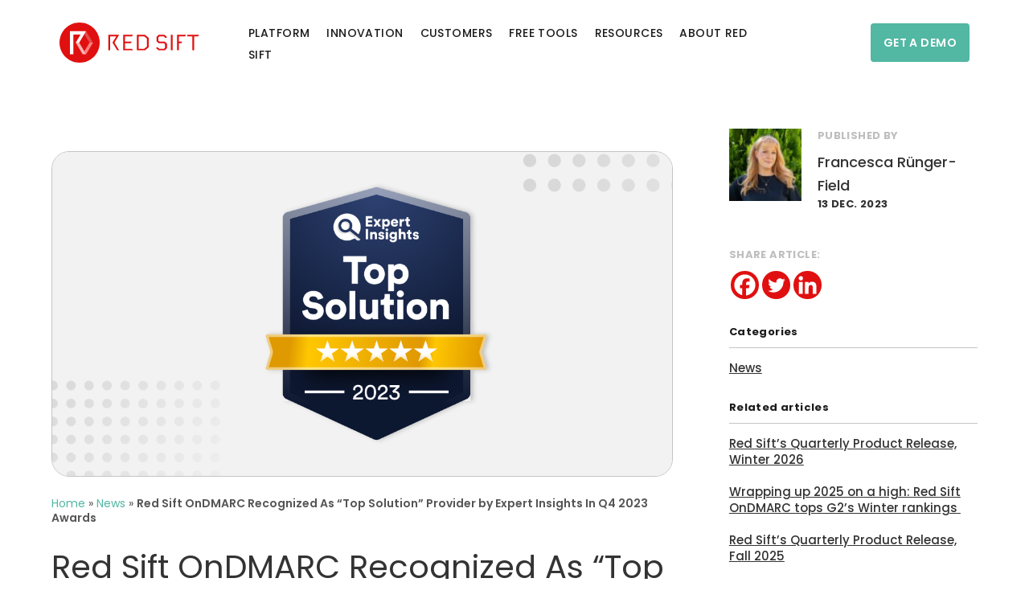

--- FILE ---
content_type: text/html; charset=UTF-8
request_url: https://blog.redsift.com/news/red-sift-ondmarc-recognized-as-top-solution-provider-by-expert-insights-in-q4-2023-awards/
body_size: 19199
content:
<!DOCTYPE html>
<html lang="en-US">
<head >
<meta charset="UTF-8" />
<meta name="viewport" content="width=device-width, initial-scale=1" />
<script type="text/javascript" data-cookieconsent="ignore">
	window.dataLayer = window.dataLayer || [];

	function gtag() {
		dataLayer.push(arguments);
	}

	gtag("consent", "default", {
		ad_personalization: "denied",
		ad_storage: "denied",
		ad_user_data: "denied",
		analytics_storage: "denied",
		functionality_storage: "denied",
		personalization_storage: "denied",
		security_storage: "granted",
		wait_for_update: 500,
	});
	gtag("set", "ads_data_redaction", true);
	</script>
<script type="text/javascript"
		id="Cookiebot"
		src="https://consent.cookiebot.com/uc.js"
		data-implementation="wp"
		data-cbid="5520d263-9b5c-4d01-a6f1-5b19735abd4f"
							data-blockingmode="auto"
	></script>
<meta name='robots' content='index, follow, max-image-preview:large, max-snippet:-1, max-video-preview:-1' />
	<style>img:is([sizes="auto" i], [sizes^="auto," i]) { contain-intrinsic-size: 3000px 1500px }</style>
	<!-- Google tag (gtag.js) consent mode dataLayer added by Site Kit -->
<script id="google_gtagjs-js-consent-mode-data-layer">
window.dataLayer = window.dataLayer || [];function gtag(){dataLayer.push(arguments);}
gtag('consent', 'default', {"ad_personalization":"denied","ad_storage":"denied","ad_user_data":"denied","analytics_storage":"denied","functionality_storage":"denied","security_storage":"denied","personalization_storage":"denied","region":["AT","BE","BG","CH","CY","CZ","DE","DK","EE","ES","FI","FR","GB","GR","HR","HU","IE","IS","IT","LI","LT","LU","LV","MT","NL","NO","PL","PT","RO","SE","SI","SK"],"wait_for_update":500});
window._googlesitekitConsentCategoryMap = {"statistics":["analytics_storage"],"marketing":["ad_storage","ad_user_data","ad_personalization"],"functional":["functionality_storage","security_storage"],"preferences":["personalization_storage"]};
window._googlesitekitConsents = {"ad_personalization":"denied","ad_storage":"denied","ad_user_data":"denied","analytics_storage":"denied","functionality_storage":"denied","security_storage":"denied","personalization_storage":"denied","region":["AT","BE","BG","CH","CY","CZ","DE","DK","EE","ES","FI","FR","GB","GR","HR","HU","IE","IS","IT","LI","LT","LU","LV","MT","NL","NO","PL","PT","RO","SE","SI","SK"],"wait_for_update":500};
</script>
<!-- End Google tag (gtag.js) consent mode dataLayer added by Site Kit -->

	<!-- This site is optimized with the Yoast SEO plugin v26.6 - https://yoast.com/wordpress/plugins/seo/ -->
	<title>Red Sift OnDMARC Recognized As “Top Solution” Provider by Expert Insights In Q4 2023 Awards - Red Sift Blog</title>
	<meta name="description" content="Red Sift, a leading innovator in B2B cloud security solutions, is thrilled to announce its recent achievement of the prestigious &quot;Top Solution&quot; award from Expert Insights, a B2B tech research platform." />
	<link rel="canonical" href="https://blog.redsift.com/news/red-sift-ondmarc-recognized-as-top-solution-provider-by-expert-insights-in-q4-2023-awards/" />
	<meta property="og:locale" content="en_US" />
	<meta property="og:type" content="article" />
	<meta property="og:title" content="Red Sift OnDMARC Recognized As “Top Solution” Provider by Expert Insights In Q4 2023 Awards - Red Sift Blog" />
	<meta property="og:description" content="Red Sift, a leading innovator in B2B cloud security solutions, is thrilled to announce its recent achievement of the prestigious &quot;Top Solution&quot; award from Expert Insights, a B2B tech research platform." />
	<meta property="og:url" content="https://blog.redsift.com/news/red-sift-ondmarc-recognized-as-top-solution-provider-by-expert-insights-in-q4-2023-awards/" />
	<meta property="og:site_name" content="Red Sift Blog" />
	<meta property="article:published_time" content="2023-12-13T12:22:10+00:00" />
	<meta property="article:modified_time" content="2024-03-18T10:09:40+00:00" />
	<meta property="og:image" content="https://blog.redsift.com/wp-content/uploads/2024/01/Updated-Expert-Insights.png" />
	<meta property="og:image:width" content="1200" />
	<meta property="og:image:height" content="628" />
	<meta property="og:image:type" content="image/png" />
	<meta name="author" content="Francesca Rünger-Field" />
	<meta name="twitter:card" content="summary_large_image" />
	<meta name="twitter:creator" content="@redsift" />
	<meta name="twitter:site" content="@redsift" />
	<meta name="twitter:label1" content="Written by" />
	<meta name="twitter:data1" content="Francesca Rünger-Field" />
	<meta name="twitter:label2" content="Est. reading time" />
	<meta name="twitter:data2" content="1 minute" />
	<script type="application/ld+json" class="yoast-schema-graph">{"@context":"https://schema.org","@graph":[{"@type":"Article","@id":"https://blog.redsift.com/news/red-sift-ondmarc-recognized-as-top-solution-provider-by-expert-insights-in-q4-2023-awards/#article","isPartOf":{"@id":"https://blog.redsift.com/news/red-sift-ondmarc-recognized-as-top-solution-provider-by-expert-insights-in-q4-2023-awards/"},"author":{"name":"Francesca Rünger-Field","@id":"https://blog.redsift.com/#/schema/person/176c60a5719aba50a6d8e94df795747c"},"headline":"Red Sift OnDMARC Recognized As “Top Solution” Provider by Expert Insights In Q4 2023 Awards","datePublished":"2023-12-13T12:22:10+00:00","dateModified":"2024-03-18T10:09:40+00:00","mainEntityOfPage":{"@id":"https://blog.redsift.com/news/red-sift-ondmarc-recognized-as-top-solution-provider-by-expert-insights-in-q4-2023-awards/"},"wordCount":176,"publisher":{"@id":"https://blog.redsift.com/#organization"},"image":{"@id":"https://blog.redsift.com/news/red-sift-ondmarc-recognized-as-top-solution-provider-by-expert-insights-in-q4-2023-awards/#primaryimage"},"thumbnailUrl":"https://blog.redsift.com/wp-content/uploads/2024/01/Updated-Expert-Insights.png","articleSection":["News"],"inLanguage":"en-US"},{"@type":"WebPage","@id":"https://blog.redsift.com/news/red-sift-ondmarc-recognized-as-top-solution-provider-by-expert-insights-in-q4-2023-awards/","url":"https://blog.redsift.com/news/red-sift-ondmarc-recognized-as-top-solution-provider-by-expert-insights-in-q4-2023-awards/","name":"Red Sift OnDMARC Recognized As “Top Solution” Provider by Expert Insights In Q4 2023 Awards - Red Sift Blog","isPartOf":{"@id":"https://blog.redsift.com/#website"},"primaryImageOfPage":{"@id":"https://blog.redsift.com/news/red-sift-ondmarc-recognized-as-top-solution-provider-by-expert-insights-in-q4-2023-awards/#primaryimage"},"image":{"@id":"https://blog.redsift.com/news/red-sift-ondmarc-recognized-as-top-solution-provider-by-expert-insights-in-q4-2023-awards/#primaryimage"},"thumbnailUrl":"https://blog.redsift.com/wp-content/uploads/2024/01/Updated-Expert-Insights.png","datePublished":"2023-12-13T12:22:10+00:00","dateModified":"2024-03-18T10:09:40+00:00","description":"Red Sift, a leading innovator in B2B cloud security solutions, is thrilled to announce its recent achievement of the prestigious \"Top Solution\" award from Expert Insights, a B2B tech research platform.","breadcrumb":{"@id":"https://blog.redsift.com/news/red-sift-ondmarc-recognized-as-top-solution-provider-by-expert-insights-in-q4-2023-awards/#breadcrumb"},"inLanguage":"en-US","potentialAction":[{"@type":"ReadAction","target":["https://blog.redsift.com/news/red-sift-ondmarc-recognized-as-top-solution-provider-by-expert-insights-in-q4-2023-awards/"]}]},{"@type":"ImageObject","inLanguage":"en-US","@id":"https://blog.redsift.com/news/red-sift-ondmarc-recognized-as-top-solution-provider-by-expert-insights-in-q4-2023-awards/#primaryimage","url":"https://blog.redsift.com/wp-content/uploads/2024/01/Updated-Expert-Insights.png","contentUrl":"https://blog.redsift.com/wp-content/uploads/2024/01/Updated-Expert-Insights.png","width":1200,"height":628},{"@type":"BreadcrumbList","@id":"https://blog.redsift.com/news/red-sift-ondmarc-recognized-as-top-solution-provider-by-expert-insights-in-q4-2023-awards/#breadcrumb","itemListElement":[{"@type":"ListItem","position":1,"name":"Home","item":"https://blog.redsift.com/"},{"@type":"ListItem","position":2,"name":"News","item":"https://blog.redsift.com/category/news/"},{"@type":"ListItem","position":3,"name":"Red Sift OnDMARC Recognized As “Top Solution” Provider by Expert Insights In Q4 2023 Awards"}]},{"@type":"WebSite","@id":"https://blog.redsift.com/#website","url":"https://blog.redsift.com/","name":"Outbox","description":"","publisher":{"@id":"https://blog.redsift.com/#organization"},"potentialAction":[{"@type":"SearchAction","target":{"@type":"EntryPoint","urlTemplate":"https://blog.redsift.com/?s={search_term_string}"},"query-input":{"@type":"PropertyValueSpecification","valueRequired":true,"valueName":"search_term_string"}}],"inLanguage":"en-US"},{"@type":"Organization","@id":"https://blog.redsift.com/#organization","name":"Red Sift","url":"https://blog.redsift.com/","logo":{"@type":"ImageObject","inLanguage":"en-US","@id":"https://blog.redsift.com/#/schema/logo/image/","url":"https://blog.redsift.com/wp-content/uploads/2018/10/apple-touch-icon.png","contentUrl":"https://blog.redsift.com/wp-content/uploads/2018/10/apple-touch-icon.png","width":180,"height":180,"caption":"Red Sift"},"image":{"@id":"https://blog.redsift.com/#/schema/logo/image/"},"sameAs":["https://x.com/redsift","https://www.linkedin.com/company/red-sift/","https://www.youtube.com/c/redsift"]},{"@type":"Person","@id":"https://blog.redsift.com/#/schema/person/176c60a5719aba50a6d8e94df795747c","name":"Francesca Rünger-Field","image":{"@type":"ImageObject","inLanguage":"en-US","@id":"https://blog.redsift.com/#/schema/person/image/","url":"https://blog.redsift.com/wp-content/uploads/2022/04/fran-headshot-96x96.jpg","contentUrl":"https://blog.redsift.com/wp-content/uploads/2022/04/fran-headshot-96x96.jpg","caption":"Francesca Rünger-Field"},"url":"https://blog.redsift.com/author/francesca/"}]}</script>
	<!-- / Yoast SEO plugin. -->


<link rel='dns-prefetch' href='//www.googletagmanager.com' />
<link rel='stylesheet' id='genesis-blocks-style-css-css' href='https://blog.redsift.com/wp-content/plugins/genesis-page-builder/vendor/genesis/blocks/dist/style-blocks.build.css?ver=1765464034' media='all' />
<link rel='stylesheet' id='wp-block-library-css' href='https://blog.redsift.com/wp-includes/css/dist/block-library/style.min.css?ver=6.8.3' media='all' />
<style id='wp-block-library-theme-inline-css'>
.wp-block-audio :where(figcaption){color:#555;font-size:13px;text-align:center}.is-dark-theme .wp-block-audio :where(figcaption){color:#ffffffa6}.wp-block-audio{margin:0 0 1em}.wp-block-code{border:1px solid #ccc;border-radius:4px;font-family:Menlo,Consolas,monaco,monospace;padding:.8em 1em}.wp-block-embed :where(figcaption){color:#555;font-size:13px;text-align:center}.is-dark-theme .wp-block-embed :where(figcaption){color:#ffffffa6}.wp-block-embed{margin:0 0 1em}.blocks-gallery-caption{color:#555;font-size:13px;text-align:center}.is-dark-theme .blocks-gallery-caption{color:#ffffffa6}:root :where(.wp-block-image figcaption){color:#555;font-size:13px;text-align:center}.is-dark-theme :root :where(.wp-block-image figcaption){color:#ffffffa6}.wp-block-image{margin:0 0 1em}.wp-block-pullquote{border-bottom:4px solid;border-top:4px solid;color:currentColor;margin-bottom:1.75em}.wp-block-pullquote cite,.wp-block-pullquote footer,.wp-block-pullquote__citation{color:currentColor;font-size:.8125em;font-style:normal;text-transform:uppercase}.wp-block-quote{border-left:.25em solid;margin:0 0 1.75em;padding-left:1em}.wp-block-quote cite,.wp-block-quote footer{color:currentColor;font-size:.8125em;font-style:normal;position:relative}.wp-block-quote:where(.has-text-align-right){border-left:none;border-right:.25em solid;padding-left:0;padding-right:1em}.wp-block-quote:where(.has-text-align-center){border:none;padding-left:0}.wp-block-quote.is-large,.wp-block-quote.is-style-large,.wp-block-quote:where(.is-style-plain){border:none}.wp-block-search .wp-block-search__label{font-weight:700}.wp-block-search__button{border:1px solid #ccc;padding:.375em .625em}:where(.wp-block-group.has-background){padding:1.25em 2.375em}.wp-block-separator.has-css-opacity{opacity:.4}.wp-block-separator{border:none;border-bottom:2px solid;margin-left:auto;margin-right:auto}.wp-block-separator.has-alpha-channel-opacity{opacity:1}.wp-block-separator:not(.is-style-wide):not(.is-style-dots){width:100px}.wp-block-separator.has-background:not(.is-style-dots){border-bottom:none;height:1px}.wp-block-separator.has-background:not(.is-style-wide):not(.is-style-dots){height:2px}.wp-block-table{margin:0 0 1em}.wp-block-table td,.wp-block-table th{word-break:normal}.wp-block-table :where(figcaption){color:#555;font-size:13px;text-align:center}.is-dark-theme .wp-block-table :where(figcaption){color:#ffffffa6}.wp-block-video :where(figcaption){color:#555;font-size:13px;text-align:center}.is-dark-theme .wp-block-video :where(figcaption){color:#ffffffa6}.wp-block-video{margin:0 0 1em}:root :where(.wp-block-template-part.has-background){margin-bottom:0;margin-top:0;padding:1.25em 2.375em}
</style>
<link rel='stylesheet' id='latest-post-shortcode-lps-block-style-css' href='https://blog.redsift.com/wp-content/plugins/latest-post-shortcode/lps-block/build/style-view.css?ver=lpsv14.220251126.1401' media='all' />
<link rel='stylesheet' id='pardot-css' href='https://blog.redsift.com/wp-content/plugins/pardot/build/style-index.css?ver=1719295865' media='all' />
<style id='wppb-edit-profile-style-inline-css'>


</style>
<style id='wppb-login-style-inline-css'>


</style>
<style id='wppb-recover-password-style-inline-css'>


</style>
<style id='wppb-register-style-inline-css'>


</style>
<link rel='stylesheet' id='mpp_gutenberg-css' href='https://blog.redsift.com/wp-content/plugins/profile-builder/add-ons-free/user-profile-picture/dist/blocks.style.build.css?ver=2.6.0' media='all' />
<style id='global-styles-inline-css'>
:root{--wp--preset--aspect-ratio--square: 1;--wp--preset--aspect-ratio--4-3: 4/3;--wp--preset--aspect-ratio--3-4: 3/4;--wp--preset--aspect-ratio--3-2: 3/2;--wp--preset--aspect-ratio--2-3: 2/3;--wp--preset--aspect-ratio--16-9: 16/9;--wp--preset--aspect-ratio--9-16: 9/16;--wp--preset--color--black: #000000;--wp--preset--color--cyan-bluish-gray: #abb8c3;--wp--preset--color--white: #fff;--wp--preset--color--pale-pink: #f78da7;--wp--preset--color--vivid-red: #cf2e2e;--wp--preset--color--luminous-vivid-orange: #ff6900;--wp--preset--color--luminous-vivid-amber: #fcb900;--wp--preset--color--light-green-cyan: #7bdcb5;--wp--preset--color--vivid-green-cyan: #00d084;--wp--preset--color--pale-cyan-blue: #8ed1fc;--wp--preset--color--vivid-cyan-blue: #0693e3;--wp--preset--color--vivid-purple: #9b51e0;--wp--preset--color--blue: #004b96;--wp--preset--color--light-blue: #d5e1ee;--wp--preset--color--green: #30643A;--wp--preset--color--light-green: #D1E6D4;--wp--preset--color--dark-gray: #333;--wp--preset--color--light-gray: #eee;--wp--preset--color--dark: #1c1c1c;--wp--preset--color--page-background: #F5F5F5;--wp--preset--gradient--vivid-cyan-blue-to-vivid-purple: linear-gradient(135deg,rgba(6,147,227,1) 0%,rgb(155,81,224) 100%);--wp--preset--gradient--light-green-cyan-to-vivid-green-cyan: linear-gradient(135deg,rgb(122,220,180) 0%,rgb(0,208,130) 100%);--wp--preset--gradient--luminous-vivid-amber-to-luminous-vivid-orange: linear-gradient(135deg,rgba(252,185,0,1) 0%,rgba(255,105,0,1) 100%);--wp--preset--gradient--luminous-vivid-orange-to-vivid-red: linear-gradient(135deg,rgba(255,105,0,1) 0%,rgb(207,46,46) 100%);--wp--preset--gradient--very-light-gray-to-cyan-bluish-gray: linear-gradient(135deg,rgb(238,238,238) 0%,rgb(169,184,195) 100%);--wp--preset--gradient--cool-to-warm-spectrum: linear-gradient(135deg,rgb(74,234,220) 0%,rgb(151,120,209) 20%,rgb(207,42,186) 40%,rgb(238,44,130) 60%,rgb(251,105,98) 80%,rgb(254,248,76) 100%);--wp--preset--gradient--blush-light-purple: linear-gradient(135deg,rgb(255,206,236) 0%,rgb(152,150,240) 100%);--wp--preset--gradient--blush-bordeaux: linear-gradient(135deg,rgb(254,205,165) 0%,rgb(254,45,45) 50%,rgb(107,0,62) 100%);--wp--preset--gradient--luminous-dusk: linear-gradient(135deg,rgb(255,203,112) 0%,rgb(199,81,192) 50%,rgb(65,88,208) 100%);--wp--preset--gradient--pale-ocean: linear-gradient(135deg,rgb(255,245,203) 0%,rgb(182,227,212) 50%,rgb(51,167,181) 100%);--wp--preset--gradient--electric-grass: linear-gradient(135deg,rgb(202,248,128) 0%,rgb(113,206,126) 100%);--wp--preset--gradient--midnight: linear-gradient(135deg,rgb(2,3,129) 0%,rgb(40,116,252) 100%);--wp--preset--font-size--small: calc( (18/16) * 1rem);--wp--preset--font-size--medium: 20px;--wp--preset--font-size--large: clamp( calc( (22/16) * 1rem), 4vw, calc( (24/16) * 1rem));--wp--preset--font-size--x-large: 42px;--wp--preset--font-size--tiny: calc( (16/16) * 1rem);--wp--preset--font-size--normal: calc( (20/16) * 1rem);--wp--preset--font-size--extra-large: clamp( calc( (24/16) * 1rem), 4vw, calc( (31/16) * 1rem));--wp--preset--font-size--huge: clamp( calc( (31/16) * 1rem), 4vw, calc( (39/16) * 1rem));--wp--preset--font-size--gigantic: 40px;--wp--preset--font-family--primary: 'Raleway', sans-serif;--wp--preset--spacing--20: 0.44rem;--wp--preset--spacing--30: 0.67rem;--wp--preset--spacing--40: 1rem;--wp--preset--spacing--50: 1.5rem;--wp--preset--spacing--60: 2.25rem;--wp--preset--spacing--70: 3.38rem;--wp--preset--spacing--80: 5.06rem;--wp--preset--shadow--natural: 6px 6px 9px rgba(0, 0, 0, 0.2);--wp--preset--shadow--deep: 12px 12px 50px rgba(0, 0, 0, 0.4);--wp--preset--shadow--sharp: 6px 6px 0px rgba(0, 0, 0, 0.2);--wp--preset--shadow--outlined: 6px 6px 0px -3px rgba(255, 255, 255, 1), 6px 6px rgba(0, 0, 0, 1);--wp--preset--shadow--crisp: 6px 6px 0px rgba(0, 0, 0, 1);--wp--custom--font-weight--normal: 400;--wp--custom--font-weight--bold: 600;--wp--custom--line-height--small: 1.2;--wp--custom--line-height--normal: 1.35;--wp--custom--color--foreground: var(--wp--preset--color--dark-gray);--wp--custom--color--background: var(--wp--preset--color--white);--wp--custom--color--primary: var(--wp--preset--color--blue);--wp--custom--color--secondary: var(--wp--preset--color--green);--wp--custom--heading--size-h-1: clamp( calc( (39/16) * 1rem), 4vw, calc( (49/16) * 1rem) );--wp--custom--heading--size-h-2: clamp( calc( (31/16) * 1rem), 4vw, calc( (39/16) * 1rem) );--wp--custom--heading--size-h-3: clamp( calc( (24/16) * 1rem), 4vw, calc( (31/16) * 1rem) );--wp--custom--heading--size-h-4: clamp( calc( (22/16) * 1rem), 4vw, calc( (24/16) * 1rem) );--wp--custom--heading--size-h-5: calc( (18/16) * 1rem);--wp--custom--heading--size-h-6: calc( (16/16) * 1rem);--wp--custom--heading--text-transform: uppercase;--wp--custom--border--color: var(--wp--custom--color--foreground);--wp--custom--icon--normal: calc( (20/16) * 1rem );--wp--custom--icon--medium: calc( (28/16) * 1rem );--wp--custom--icon--small: calc( var(--wp--custom--icon--medium) / 2 );--wp--custom--icon--large: calc( var(--wp--custom--icon--medium) * 2 );--wp--custom--spacing--x-small: 5px;--wp--custom--spacing--small: 15px;--wp--custom--spacing--medium: 30px;--wp--custom--spacing--medium-large: 60px;--wp--custom--spacing--large: 90px;--wp--custom--spacing--x-large: 120px;--wp--custom--spacing--side: clamp( calc( (30/16) * 1rem), 5vw, calc( (180/16) * 1rem) );--wp--custom--spacing--main: clamp(var(--wp--custom--spacing--medium), 10vw, var(--wp--custom--spacing--x-large));--wp--custom--spacing--entry-content: clamp(var(--wp--custom--spacing--mediu-large), 10vw, var(--wp--custom--spacing--large));--wp--custom--spacing--block-gap: clamp(var(--wp--custom--spacing--medium-large), 10vw, var(--wp--custom--spacing--large));--wp--custom--spacing--group-padding: var(--wp--custom--spacing--medium-large);--wp--custom--width--full: 1440px;--wp--custom--width--content: 800px;--wp--custom--width--small: 600px;--wp--custom--width--max-width: var(--wp--custom--width--full);--wp--custom--width--responsive: var(--wp--custom--width--full);--wp--custom--width--scrollbar: 15px;--wp--custom--grid--gap: var(--wp--custom--spacing--medium);--wp--custom--ratio--16-9: 16/9;--wp--custom--button--padding: 16px 24px;--wp--custom--button--font-size: var(--wp--preset--font-size--small);--wp--custom--button--background: var(--wp--custom--color--secondary);--wp--custom--button--color: var(--wp--preset--color--white);}:root { --wp--style--global--content-size: var(--wp--custom--width--responsive);--wp--style--global--wide-size: var(--wp--custom--width--full); }:where(body) { margin: 0; }.wp-site-blocks > .alignleft { float: left; margin-right: 2em; }.wp-site-blocks > .alignright { float: right; margin-left: 2em; }.wp-site-blocks > .aligncenter { justify-content: center; margin-left: auto; margin-right: auto; }:where(.is-layout-flex){gap: 0.5em;}:where(.is-layout-grid){gap: 0.5em;}.is-layout-flow > .alignleft{float: left;margin-inline-start: 0;margin-inline-end: 2em;}.is-layout-flow > .alignright{float: right;margin-inline-start: 2em;margin-inline-end: 0;}.is-layout-flow > .aligncenter{margin-left: auto !important;margin-right: auto !important;}.is-layout-constrained > .alignleft{float: left;margin-inline-start: 0;margin-inline-end: 2em;}.is-layout-constrained > .alignright{float: right;margin-inline-start: 2em;margin-inline-end: 0;}.is-layout-constrained > .aligncenter{margin-left: auto !important;margin-right: auto !important;}.is-layout-constrained > :where(:not(.alignleft):not(.alignright):not(.alignfull)){max-width: var(--wp--style--global--content-size);margin-left: auto !important;margin-right: auto !important;}.is-layout-constrained > .alignwide{max-width: var(--wp--style--global--wide-size);}body .is-layout-flex{display: flex;}.is-layout-flex{flex-wrap: wrap;align-items: center;}.is-layout-flex > :is(*, div){margin: 0;}body .is-layout-grid{display: grid;}.is-layout-grid > :is(*, div){margin: 0;}body{background-color: var(--wp--custom--color--background);color: var(--wp--custom--color--foreground);font-family: var(--wp--preset--font-family--primary);font-size: var(--wp--preset--font-size--normal);font-weight: var(--wp--custom--font-weight--normal);line-height: var(--wp--custom--line-height--normal);padding-top: 0px;padding-right: 0px;padding-bottom: 0px;padding-left: 0px;}a:where(:not(.wp-element-button)){color: var(--wp--custom--color--secondary);text-decoration: underline;}h1{font-size: var(--wp--custom--heading--size-h-1);}h2{font-size: 24px;}h3{font-size: var(--wp--custom--heading--size-h-3);}h4{font-size: var(--wp--custom--heading--size-h-4);}h5{font-size: var(--wp--custom--heading--size-h-5);}h6{font-size: var(--wp--custom--heading--size-h-6);}:root :where(.wp-element-button, .wp-block-button__link){background-color: #32373c;border-width: 0;color: #fff;font-family: inherit;font-size: inherit;line-height: inherit;padding: calc(0.667em + 2px) calc(1.333em + 2px);text-decoration: none;}.has-black-color{color: var(--wp--preset--color--black) !important;}.has-cyan-bluish-gray-color{color: var(--wp--preset--color--cyan-bluish-gray) !important;}.has-white-color{color: var(--wp--preset--color--white) !important;}.has-pale-pink-color{color: var(--wp--preset--color--pale-pink) !important;}.has-vivid-red-color{color: var(--wp--preset--color--vivid-red) !important;}.has-luminous-vivid-orange-color{color: var(--wp--preset--color--luminous-vivid-orange) !important;}.has-luminous-vivid-amber-color{color: var(--wp--preset--color--luminous-vivid-amber) !important;}.has-light-green-cyan-color{color: var(--wp--preset--color--light-green-cyan) !important;}.has-vivid-green-cyan-color{color: var(--wp--preset--color--vivid-green-cyan) !important;}.has-pale-cyan-blue-color{color: var(--wp--preset--color--pale-cyan-blue) !important;}.has-vivid-cyan-blue-color{color: var(--wp--preset--color--vivid-cyan-blue) !important;}.has-vivid-purple-color{color: var(--wp--preset--color--vivid-purple) !important;}.has-blue-color{color: var(--wp--preset--color--blue) !important;}.has-light-blue-color{color: var(--wp--preset--color--light-blue) !important;}.has-green-color{color: var(--wp--preset--color--green) !important;}.has-light-green-color{color: var(--wp--preset--color--light-green) !important;}.has-dark-gray-color{color: var(--wp--preset--color--dark-gray) !important;}.has-light-gray-color{color: var(--wp--preset--color--light-gray) !important;}.has-dark-color{color: var(--wp--preset--color--dark) !important;}.has-page-background-color{color: var(--wp--preset--color--page-background) !important;}.has-black-background-color{background-color: var(--wp--preset--color--black) !important;}.has-cyan-bluish-gray-background-color{background-color: var(--wp--preset--color--cyan-bluish-gray) !important;}.has-white-background-color{background-color: var(--wp--preset--color--white) !important;}.has-pale-pink-background-color{background-color: var(--wp--preset--color--pale-pink) !important;}.has-vivid-red-background-color{background-color: var(--wp--preset--color--vivid-red) !important;}.has-luminous-vivid-orange-background-color{background-color: var(--wp--preset--color--luminous-vivid-orange) !important;}.has-luminous-vivid-amber-background-color{background-color: var(--wp--preset--color--luminous-vivid-amber) !important;}.has-light-green-cyan-background-color{background-color: var(--wp--preset--color--light-green-cyan) !important;}.has-vivid-green-cyan-background-color{background-color: var(--wp--preset--color--vivid-green-cyan) !important;}.has-pale-cyan-blue-background-color{background-color: var(--wp--preset--color--pale-cyan-blue) !important;}.has-vivid-cyan-blue-background-color{background-color: var(--wp--preset--color--vivid-cyan-blue) !important;}.has-vivid-purple-background-color{background-color: var(--wp--preset--color--vivid-purple) !important;}.has-blue-background-color{background-color: var(--wp--preset--color--blue) !important;}.has-light-blue-background-color{background-color: var(--wp--preset--color--light-blue) !important;}.has-green-background-color{background-color: var(--wp--preset--color--green) !important;}.has-light-green-background-color{background-color: var(--wp--preset--color--light-green) !important;}.has-dark-gray-background-color{background-color: var(--wp--preset--color--dark-gray) !important;}.has-light-gray-background-color{background-color: var(--wp--preset--color--light-gray) !important;}.has-dark-background-color{background-color: var(--wp--preset--color--dark) !important;}.has-page-background-background-color{background-color: var(--wp--preset--color--page-background) !important;}.has-black-border-color{border-color: var(--wp--preset--color--black) !important;}.has-cyan-bluish-gray-border-color{border-color: var(--wp--preset--color--cyan-bluish-gray) !important;}.has-white-border-color{border-color: var(--wp--preset--color--white) !important;}.has-pale-pink-border-color{border-color: var(--wp--preset--color--pale-pink) !important;}.has-vivid-red-border-color{border-color: var(--wp--preset--color--vivid-red) !important;}.has-luminous-vivid-orange-border-color{border-color: var(--wp--preset--color--luminous-vivid-orange) !important;}.has-luminous-vivid-amber-border-color{border-color: var(--wp--preset--color--luminous-vivid-amber) !important;}.has-light-green-cyan-border-color{border-color: var(--wp--preset--color--light-green-cyan) !important;}.has-vivid-green-cyan-border-color{border-color: var(--wp--preset--color--vivid-green-cyan) !important;}.has-pale-cyan-blue-border-color{border-color: var(--wp--preset--color--pale-cyan-blue) !important;}.has-vivid-cyan-blue-border-color{border-color: var(--wp--preset--color--vivid-cyan-blue) !important;}.has-vivid-purple-border-color{border-color: var(--wp--preset--color--vivid-purple) !important;}.has-blue-border-color{border-color: var(--wp--preset--color--blue) !important;}.has-light-blue-border-color{border-color: var(--wp--preset--color--light-blue) !important;}.has-green-border-color{border-color: var(--wp--preset--color--green) !important;}.has-light-green-border-color{border-color: var(--wp--preset--color--light-green) !important;}.has-dark-gray-border-color{border-color: var(--wp--preset--color--dark-gray) !important;}.has-light-gray-border-color{border-color: var(--wp--preset--color--light-gray) !important;}.has-dark-border-color{border-color: var(--wp--preset--color--dark) !important;}.has-page-background-border-color{border-color: var(--wp--preset--color--page-background) !important;}.has-vivid-cyan-blue-to-vivid-purple-gradient-background{background: var(--wp--preset--gradient--vivid-cyan-blue-to-vivid-purple) !important;}.has-light-green-cyan-to-vivid-green-cyan-gradient-background{background: var(--wp--preset--gradient--light-green-cyan-to-vivid-green-cyan) !important;}.has-luminous-vivid-amber-to-luminous-vivid-orange-gradient-background{background: var(--wp--preset--gradient--luminous-vivid-amber-to-luminous-vivid-orange) !important;}.has-luminous-vivid-orange-to-vivid-red-gradient-background{background: var(--wp--preset--gradient--luminous-vivid-orange-to-vivid-red) !important;}.has-very-light-gray-to-cyan-bluish-gray-gradient-background{background: var(--wp--preset--gradient--very-light-gray-to-cyan-bluish-gray) !important;}.has-cool-to-warm-spectrum-gradient-background{background: var(--wp--preset--gradient--cool-to-warm-spectrum) !important;}.has-blush-light-purple-gradient-background{background: var(--wp--preset--gradient--blush-light-purple) !important;}.has-blush-bordeaux-gradient-background{background: var(--wp--preset--gradient--blush-bordeaux) !important;}.has-luminous-dusk-gradient-background{background: var(--wp--preset--gradient--luminous-dusk) !important;}.has-pale-ocean-gradient-background{background: var(--wp--preset--gradient--pale-ocean) !important;}.has-electric-grass-gradient-background{background: var(--wp--preset--gradient--electric-grass) !important;}.has-midnight-gradient-background{background: var(--wp--preset--gradient--midnight) !important;}.has-small-font-size{font-size: var(--wp--preset--font-size--small) !important;}.has-medium-font-size{font-size: var(--wp--preset--font-size--medium) !important;}.has-large-font-size{font-size: var(--wp--preset--font-size--large) !important;}.has-x-large-font-size{font-size: var(--wp--preset--font-size--x-large) !important;}.has-tiny-font-size{font-size: var(--wp--preset--font-size--tiny) !important;}.has-normal-font-size{font-size: var(--wp--preset--font-size--normal) !important;}.has-extra-large-font-size{font-size: var(--wp--preset--font-size--extra-large) !important;}.has-huge-font-size{font-size: var(--wp--preset--font-size--huge) !important;}.has-gigantic-font-size{font-size: var(--wp--preset--font-size--gigantic) !important;}.has-primary-font-family{font-family: var(--wp--preset--font-family--primary) !important;}
:where(.wp-block-post-template.is-layout-flex){gap: 1.25em;}:where(.wp-block-post-template.is-layout-grid){gap: 1.25em;}
:where(.wp-block-columns.is-layout-flex){gap: 2em;}:where(.wp-block-columns.is-layout-grid){gap: 2em;}
:root :where(.wp-block-pullquote){font-size: 1.5em;line-height: 1.6;}
</style>
<link rel='stylesheet' id='contact-form-7-css' href='https://blog.redsift.com/wp-content/plugins/contact-form-7/includes/css/styles.css?ver=6.1.4' media='all' />
<link rel='stylesheet' id='genesis-page-builder-frontend-styles-css' href='https://blog.redsift.com/wp-content/plugins/genesis-page-builder/build/style-blocks.css?ver=1765464034' media='all' />
<link rel='stylesheet' id='share-by-email-css' href='https://blog.redsift.com/wp-content/plugins/share-by-email/public/css/share-by-email-public.css?ver=1.0.2' media='all' />
<link rel='stylesheet' id='ce_responsive-css' href='https://blog.redsift.com/wp-content/plugins/simple-embed-code/css/video-container.min.css?ver=2.5.1' media='all' />
<link rel='stylesheet' id='wp-email-css' href='https://blog.redsift.com/wp-content/plugins/wp-email/email-css.css?ver=2.69.3' media='all' />
<link rel='stylesheet' id='global-style-css' href='https://blog.redsift.com/wp-content/themes/blank-child-theme/assets/css/global.min.css?ver=2.2.8' media='all' />
<link rel='preload' as='font' type='font/woff2' crossorigin='anonymous' id='ssp-regular-font-css' href='https://blog.redsift.com/wp-content/themes/blank-child-theme/assets/fonts/source-sans-pro-v14-latin-regular.woff2'  />
<link rel='preload' as='font' type='font/woff2' crossorigin='anonymous' id='ssp-bold-font-css' href='https://blog.redsift.com/wp-content/themes/blank-child-theme/assets/fonts/source-sans-pro-v14-latin-600.woff2'  />
<link rel='stylesheet' id='parent-style-css' href='https://blog.redsift.com/wp-content/themes/genesis/style.css?ver=6.8.3' media='all' />
<link rel='stylesheet' id='child-style-css' href='https://blog.redsift.com/wp-content/themes/blank-child-theme/style.css?ver=1.02' media='all' />
<link rel='stylesheet' id='heateor_sss_frontend_css-css' href='https://blog.redsift.com/wp-content/plugins/sassy-social-share/public/css/sassy-social-share-public.css?ver=3.3.79' media='all' />
<style id='heateor_sss_frontend_css-inline-css'>
.heateor_sss_button_instagram span.heateor_sss_svg,a.heateor_sss_instagram span.heateor_sss_svg{background:radial-gradient(circle at 30% 107%,#fdf497 0,#fdf497 5%,#fd5949 45%,#d6249f 60%,#285aeb 90%)}div.heateor_sss_horizontal_sharing a.heateor_sss_button_instagram span{background:#E11010!important;}div.heateor_sss_standard_follow_icons_container a.heateor_sss_button_instagram span{background:#E11010}.heateor_sss_horizontal_sharing .heateor_sss_svg,.heateor_sss_standard_follow_icons_container .heateor_sss_svg{background-color:#E11010!important;background:#E11010!important;color:#fff;border-width:0px;border-style:solid;border-color:transparent}.heateor_sss_horizontal_sharing span.heateor_sss_svg:hover,.heateor_sss_standard_follow_icons_container span.heateor_sss_svg:hover{border-color:transparent;}.heateor_sss_vertical_sharing span.heateor_sss_svg,.heateor_sss_floating_follow_icons_container span.heateor_sss_svg{color:#fff;border-width:0px;border-style:solid;border-color:transparent;}.heateor_sss_vertical_sharing span.heateor_sss_svg:hover,.heateor_sss_floating_follow_icons_container span.heateor_sss_svg:hover{border-color:transparent;}@media screen and (max-width:783px) {.heateor_sss_vertical_sharing{display:none!important}}
</style>
<link rel='stylesheet' id='enlighterjs-css' href='https://blog.redsift.com/wp-content/plugins/enlighter/cache/enlighterjs.min.css?ver=oVu7rITFlm40Fdw' media='all' />
<link rel='stylesheet' id='wppb_stylesheet-css' href='https://blog.redsift.com/wp-content/plugins/profile-builder/assets/css/style-front-end.css?ver=3.15.2' media='all' />
<script id="lps-vars-js-after">
const lpsSettings = {"ajaxUrl": "https://blog.redsift.com/wp-admin/admin-ajax.php"};
</script>
<script src="https://blog.redsift.com/wp-includes/js/jquery/jquery.min.js?ver=3.7.1" id="jquery-core-js"></script>
<script id="wp-consent-api-js-extra">
var consent_api = {"consent_type":"optin","waitfor_consent_hook":"","cookie_expiration":"30","cookie_prefix":"wp_consent","services":[{"name":"WPMUDEV Dashboard","category":"statistics"}]};
</script>
<script src="https://blog.redsift.com/wp-content/plugins/wp-consent-api/assets/js/wp-consent-api.min.js?ver=2.0.0" id="wp-consent-api-js"></script>
<script id="cookiebot-wp-consent-level-api-integration-js-extra">
var cookiebot_category_mapping = {"n=1;p=1;s=1;m=1":{"preferences":1,"statistics":1,"statistics-anonymous":0,"marketing":1},"n=1;p=1;s=1;m=0":{"preferences":1,"statistics":1,"statistics-anonymous":1,"marketing":0},"n=1;p=1;s=0;m=1":{"preferences":1,"statistics":0,"statistics-anonymous":0,"marketing":1},"n=1;p=1;s=0;m=0":{"preferences":1,"statistics":0,"statistics-anonymous":0,"marketing":0},"n=1;p=0;s=1;m=1":{"preferences":0,"statistics":1,"statistics-anonymous":0,"marketing":1},"n=1;p=0;s=1;m=0":{"preferences":0,"statistics":1,"statistics-anonymous":0,"marketing":0},"n=1;p=0;s=0;m=1":{"preferences":0,"statistics":0,"statistics-anonymous":0,"marketing":1},"n=1;p=0;s=0;m=0":{"preferences":0,"statistics":0,"statistics-anonymous":0,"marketing":0}};
var cookiebot_consent_type = {"type":"optin"};
</script>
<script src="https://blog.redsift.com/wp-content/plugins/cookiebot/assets/js/frontend/cb_frame/cookiebot-wp-consent-level-api-integration.js?ver=4.6.2" id="cookiebot-wp-consent-level-api-integration-js"></script>
<script src="https://blog.redsift.com/wp-content/plugins/share-by-email/public/js/share-by-email-public.js?ver=1.0.2" id="share-by-email-js"></script>
<script src="https://blog.redsift.com/wp-content/themes/blank-child-theme/custom-scripts.js?ver=1.07" id="custom-script-js"></script>
<link rel="https://api.w.org/" href="https://blog.redsift.com/wp-json/" /><link rel="alternate" title="JSON" type="application/json" href="https://blog.redsift.com/wp-json/wp/v2/posts/20172" /><link rel='shortlink' href='https://blog.redsift.com/?p=20172' />
<link rel="alternate" title="oEmbed (JSON)" type="application/json+oembed" href="https://blog.redsift.com/wp-json/oembed/1.0/embed?url=https%3A%2F%2Fblog.redsift.com%2Fnews%2Fred-sift-ondmarc-recognized-as-top-solution-provider-by-expert-insights-in-q4-2023-awards%2F" />
<link rel="alternate" title="oEmbed (XML)" type="text/xml+oembed" href="https://blog.redsift.com/wp-json/oembed/1.0/embed?url=https%3A%2F%2Fblog.redsift.com%2Fnews%2Fred-sift-ondmarc-recognized-as-top-solution-provider-by-expert-insights-in-q4-2023-awards%2F&#038;format=xml" />
<meta name="cdp-version" content="1.5.0" /><meta name="generator" content="Site Kit by Google 1.168.0" /><script type="application/ld+json">
{
"@context": "http://schema.org",
"@id": "https://redsift.com/#organization",
"@type": "Organization",
"name": "Red Sift",
"description": "Red Sift's Digital Resilience Platform solves for the greatest vulnerabilities across the complete attack surface.",
"url": "https://redsift.com/",
"logo": "https://redsift.com/images/logo.svg",
"sameAs": [
"https://www.youtube.com/@RedSift",
"https://www.youtube.com/c/redsift",
"https://www.linkedin.com/company/red-sift/",
"https://www.linkedin.com/company/hardenize/",
"https://www.instagram.com/red_sift",
"https://twitter.com/redsift",
"https://twitter.com/hardenize",
"https://redsift.com/",
"https://redsift.com/fr",
"https://blog.redsift.com/",
"https://careers.redsift.com/",
"https://knowledge.ondmarc.redsift.com",
"https://knowledge.ondomain.redsift.com/",
"https://knowledge.oninbox.redsift.com/",
"https://try.redsift.com",
"https://go.redsift.com/",
"https://get.oninbox.redsift.com",
"https://static.ondmarc.com/",
"https://get.ondmarc.redsift.com",
"https://bimiradar.com/",
"https://app.redsift.cloud",
"https://iam.redsift.cloud",
"https://www.g2.com/products/ondmarc/reviews",
"https://www.g2.com/products/ondomain/reviews",
"https://www.g2.com/products/hardenize/reviews",
"https://www.crunchbase.com/organization/redsift",
"https://www.cbinsights.com/company/red-sift",
"https://www.gartner.com/reviews/market/email-security/vendor/red-sift",
"https://appsource.microsoft.com/en-us/product/web-apps/redsift.redsift_ondmarc",
"https://crozdesk.com/software/ondmarc",
"https://appsource.microsoft.com/en-us/product/web-apps/redsift.redsift_ondmarc",
"https://cloudflareapps.com/apps/hardenize",
"https://appsource.microsoft.com/en-us/product/web-apps/redsift.redsift_ondmarc",
"https://query.prod.cms.rt.microsoft.com/cms/api/am/binary/RW10Cy1",
"https://www.hardenize.com"
]
}
</script>
<script type="text/javascript" src="https://secure.feed5mown.com/js/153457.js" ></script>
<noscript><img src="https://secure.feed5mown.com/153457.png" style="display:none;" /></noscript>

<!-- Google Tag Manager snippet added by Site Kit -->
<script>
			( function( w, d, s, l, i ) {
				w[l] = w[l] || [];
				w[l].push( {'gtm.start': new Date().getTime(), event: 'gtm.js'} );
				var f = d.getElementsByTagName( s )[0],
					j = d.createElement( s ), dl = l != 'dataLayer' ? '&l=' + l : '';
				j.async = true;
				j.src = 'https://www.googletagmanager.com/gtm.js?id=' + i + dl;
				f.parentNode.insertBefore( j, f );
			} )( window, document, 'script', 'dataLayer', 'GTM-TTC7CGX6' );
			
</script>

<!-- End Google Tag Manager snippet added by Site Kit -->
<link rel="icon" href="https://blog.redsift.com/wp-content/uploads/2018/07/rs-icon-redsift-red-1.png" sizes="32x32" />
<link rel="icon" href="https://blog.redsift.com/wp-content/uploads/2018/07/rs-icon-redsift-red-1.png" sizes="192x192" />
<link rel="apple-touch-icon" href="https://blog.redsift.com/wp-content/uploads/2018/07/rs-icon-redsift-red-1.png" />
<meta name="msapplication-TileImage" content="https://blog.redsift.com/wp-content/uploads/2018/07/rs-icon-redsift-red-1.png" />
		<style id="wp-custom-css">
			ul li {
    font-size: 18px !important;
}
ol li {
    font-size: 18px !important;
}

@media only screen and (max-width: 768px) {
.post-image-border img {
    height: auto !important;
    width: 90vw !important;
}
}

.mtr-table {
	font-size: 1rem;
}

@media (max-width: 650px) {
	.mtr-table td[data-mtr-content]::before, .mtr-table th[data-mtr-content]::before {
		font-weight: bold;
	}
}

figure.wp-block-table.sc-custom-table {
    font-size: 18px;
    line-height: 25px;
}

.post-image-border img,
.main-post-container img {
    height: auto!important;
}

/* Custom style for code blocks */
pre, code {
    font-family: 'Source Code Pro', monospace !important;
    background-color: #f5f5f5 !important; /* soft grey background */
    color: #333333 !important; /* readable dark color */
    padding: 8px 12px !important;
    border-radius: 5px !important;
    border: 1px solid #ddd !important;
    overflow-x: auto !important; /* allows horizontal scrolling */
    font-size: 14px !important; /* suitable readability */
}

/* Inline code snippets */
code {
    padding: 2px 4px !important;
    background-color: #eaeaea !important; /* slightly different for inline */
}

/* Ensuring preformatted blocks have spacing and margin */
pre {
    margin: 15px 0 !important;
}

/* Code Enlighter  */
.enlighter-t-wpcustom {
	padding: 14px;
	border-radius: 5px;
}

.enlighter-t-wpcustom 
.enlighter-k0,
.enlighter-k1,
.enlighter-k5,
.enlighter-k6,
.enlighter-k7,
.enlighter-e0,
.enlighter-e1,
.enlighter-t3,
.enlighter-x1,
.enlighter-x10,
.enlighter-x11,
.enlighter-x12 {
	color: #56D58E!important;
}
.enlighter-t-wpcustom 
.enlighter-k2,
.enlighter-x2,
.enlighter-x13 {
	color: #4285F4!important;
	border-bottom: dotted 1px #4285F4!important;
}

.enlighter-t-wpcustom 
.enlighter-e2 {
	color: #4285F4!important;
}

/* Featured image */
.home-main-post .post-img{
    border-radius: 32px;
}

a.post-image{
    border-radius: 10px;
}

.wp-post-image{
    border-radius: 22px;
}

.wrap.gray-bg-wrap a.post-image {
    height: 139px !important;
}
		</style>
		
    <!-- BEGIN - Make Tables Responsive -->
    <style type="text/css">
        
    /* Multi-row tables */
    @media (max-width: 650px) {

        .mtr-table tbody,
        .mtr-table {
        	width: 100% !important;
            display: table !important;
        }

        .mtr-table tr,
        .mtr-table .mtr-th-tag,
        .mtr-table .mtr-td-tag {
        	display: block !important;
            clear: both !important;
            height: auto !important;
        }

        .mtr-table .mtr-td-tag,
        .mtr-table .mtr-th-tag {
        	text-align: right !important;
            width: auto !important;
            box-sizing: border-box !important;
            overflow: auto !important;
        }
    
            .mtr-table .mtr-cell-content {
            	text-align: left !important;
                width: 100%;
                padding-left: 6px;
                box-sizing: border-box;
            }
            
        .mtr-table tbody,
        .mtr-table tr,
        .mtr-table {
        	border: none !important;
            padding: 0 !important;
        }

        .mtr-table .mtr-td-tag,
        .mtr-table .mtr-th-tag {
        	border: none;
        }

        .mtr-table tr:nth-child(even) .mtr-td-tag,
        .mtr-table tr:nth-child(even) .mtr-th-tag {
            border-bottom: 1px solid #dddddd !important;
            border-left: 1px solid #dddddd !important;
            border-right: 1px solid #dddddd !important;
            border-top: none !important;
        }

        .mtr-table tr:nth-child(odd) .mtr-td-tag,
        .mtr-table tr:nth-child(odd) .mtr-th-tag {
            border-bottom: 1px solid #dddddd !important;
            border-left: 1px solid #dddddd !important;
            border-right: 1px solid #dddddd !important;
            border-top: none !important;
        }

        .mtr-table tr:first-of-type td:first-of-type,
        .mtr-table tr:first-of-type th:first-of-type {
            border-top: 1px solid #dddddd !important;
        }

        .mtr-table.mtr-thead-td tr:nth-of-type(2) td:first-child,
        .mtr-table.mtr-thead-td tr:nth-of-type(2) th:first-child,
        .mtr-table.mtr-tr-th tr:nth-of-type(2) td:first-child,
        .mtr-table.mtr-tr-th tr:nth-of-type(2) th:first-child,
        .mtr-table.mtr-tr-td tr:nth-of-type(2) td:first-child,
        .mtr-table.mtr-tr-td tr:nth-of-type(2) th:first-child {
            border-top: 1px solid #dddddd !important;
        }
            .mtr-table tr:nth-child(even),
            .mtr-table tr:nth-child(even) .mtr-td-tag,
            .mtr-table tr:nth-child(even) .mtr-th-tag {
                background: #ffffff !important;
            }

            .mtr-table tr:nth-child(odd),
            .mtr-table tr:nth-child(odd) .mtr-td-tag,
            .mtr-table tr:nth-child(odd) .mtr-th-tag {
                background: #f5f5f5 !important;
            }
        .mtr-table .mtr-td-tag,
        .mtr-table .mtr-td-tag:first-child,
        .mtr-table .mtr-th-tag,
        .mtr-table .mtr-th-tag:first-child {
            padding: 5px 10px !important;
        }
        
        .mtr-table td[data-mtr-content]:before,
        .mtr-table th[data-mtr-content]:before {
        	display: inline-block !important;
        	content: attr(data-mtr-content) !important;
        	float: left !important;
            text-align: left !important;
            white-space: pre-line !important;
        }
        
        .mtr-table thead,
        .mtr-table.mtr-tr-th tr:first-of-type,
        .mtr-table.mtr-tr-td tr:first-of-type,
        .mtr-table colgroup {
        	display: none !important;
        }
    
        .mtr-cell-content {
            max-width: 65% !important;
            display: inline-block !important;
        }
            
        .mtr-table td[data-mtr-content]:before,
        .mtr-table th[data-mtr-content]:before {
            max-width: 30% !important;
        }
            
    }
    
    /* Single-row tables */
    @media (max-width: 650px) {

        .mtr-one-row-table .mtr-td-tag,
        .mtr-one-row-table .mtr-th-tag {
            box-sizing: border-box !important;
        }

        .mtr-one-row-table colgroup {
        	display: none !important;
        }

    
        .mtr-one-row-table tbody,
        .mtr-one-row-table tr,
        .mtr-one-row-table {
        	border: none !important;
            padding: 0 !important;
            width: 100% !important;
            display: block;
        }

        .mtr-one-row-table .mtr-td-tag,
        .mtr-one-row-table .mtr-th-tag {
            border: none;
        }
        
        .mtr-one-row-table .mtr-td-tag,
        .mtr-one-row-table .mtr-th-tag {
        	display: block !important;
            width: 50% !important;
        }
        .mtr-one-row-table tr {
            display: flex !important;
            flex-wrap: wrap !important;
        }
        
            .mtr-one-row-table td:nth-child(4n+1),
            .mtr-one-row-table th:nth-child(4n+1),
            .mtr-one-row-table td:nth-child(4n+2),
            .mtr-one-row-table th:nth-child(4n+2) {
                background: #dddddd !important;
            }

            .mtr-one-row-table th:nth-child(2n+1),
            .mtr-one-row-table td:nth-child(2n+1) {
                border-right: 1px solid #bbbbbb !important;
                border-left: 1px solid #bbbbbb !important;
            }

            .mtr-one-row-table td:nth-child(2n+2),
            .mtr-one-row-table th:nth-child(2n+2) {
                border-right: 1px solid #bbbbbb !important;
            }

            /* last two */
            .mtr-one-row-table td:nth-last-child(-n+2),
            .mtr-one-row-table th:nth-last-child(-n+2) {
                border-bottom: 1px solid #bbbbbb !important;
            }
            
        .mtr-one-row-table .mtr-td-tag,
        .mtr-one-row-table .mtr-th-tag {
            border-top: 1px solid #bbbbbb !important;
            padding: 5px 10px !important;
        }
        
    }
    </style>
    <!-- END - Make Tables Responsive -->
        </head>
<header>
<div class="wrap">
    <div class="top-header">
		<div class="logo">
		    <a href="https://blog.redsift.com/">
		        <img src="https://blog.redsift.com/wp-content/themes/blank-child-theme/assets/images/logo.svg" alt="Red Sift Logo">
		    </a>
		</div>
        <span class="menu-icon"></span>
        <div class="menu">
            <div class="header-menu-class"><ul id="menu-header-menu" class="menu"><li id="menu-item-21987" class="menu-item"><a href="https://redsift.com/platform">Platform</a></li>
<li id="menu-item-21988" class="menu-item"><a href="https://redsift.com/innovation/cyber-resilience">Innovation</a></li>
<li id="menu-item-21989" class="menu-item"><a href="https://redsift.com/customers">Customers</a></li>
<li id="menu-item-21990" class="menu-item"><a href="https://redsift.com/free-assessment">Free Tools</a></li>
<li id="menu-item-21991" class="menu-item"><a href="https://redsift.com/resource-center">Resources</a></li>
<li id="menu-item-21992" class="menu-item"><a href="https://redsift.com/about-us">About Red Sift</a></li>
</ul></div>        </div>
        <div class="button-login">
            <a href="https://redsift.com/demo?utm_source=blog" class="header-btn">get a demo</a> 
        </div>
    </div>
</div>
</header>
<body class="wp-singular post-template-default single single-post postid-20172 single-format-standard wp-embed-responsive wp-theme-genesis wp-child-theme-blank-child-theme narrow-content first-block-core-paragraph">		<!-- Google Tag Manager (noscript) snippet added by Site Kit -->
		<noscript>
			<iframe src="https://www.googletagmanager.com/ns.html?id=GTM-TTC7CGX6" height="0" width="0" style="display:none;visibility:hidden"></iframe>
		</noscript>
		<!-- End Google Tag Manager (noscript) snippet added by Site Kit -->
		<script type="text/javascript">document.body.classList.add("js");</script>
<div class="site-container"><ul class="genesis-skip-link"><li><a href="#genesis-nav-primary" class="screen-reader-shortcut"> Skip to primary navigation</a></li><li><a href="#main-content" class="screen-reader-shortcut"> Skip to main content</a></li></ul>    <div class="wrap">
        <div class="post-grid">
            <div class="post-left">
                <ul class="post-tags">
                                </ul>

                <div class="post-image-border">
                    <img width="1200" height="628" src="https://blog.redsift.com/wp-content/uploads/2024/01/Updated-Expert-Insights.png" class="attachment-post-thumbnail size-post-thumbnail wp-post-image" alt="" decoding="async" fetchpriority="high" srcset="https://blog.redsift.com/wp-content/uploads/2024/01/Updated-Expert-Insights.png 1200w, https://blog.redsift.com/wp-content/uploads/2024/01/Updated-Expert-Insights-300x157.png 300w, https://blog.redsift.com/wp-content/uploads/2024/01/Updated-Expert-Insights-1024x536.png 1024w, https://blog.redsift.com/wp-content/uploads/2024/01/Updated-Expert-Insights-768x402.png 768w" sizes="(max-width: 1200px) 100vw, 1200px" />                </div>
<p id="breadcrumbs"><span><span><a href="https://blog.redsift.com/">Home</a></span> » <span><a href="https://blog.redsift.com/category/news/">News</a></span> » <span class="breadcrumb_last" aria-current="page"><strong>Red Sift OnDMARC Recognized As “Top Solution” Provider by Expert Insights In Q4 2023 Awards</strong></span></span></p>				<div class="post-title">
                    <h1>Red Sift OnDMARC Recognized As “Top Solution” Provider by Expert Insights In Q4 2023 Awards</h1>
                </div>
                
                <div class="post-content">
                    
<p>Red Sift is thrilled to announce its recent achievement of the prestigious &#8220;Top Solution&#8221; award from Expert Insights, a B2B tech research platform. This coveted award underscores Red Sift&#8217;s unwavering commitment to delivering top-notch cloud solutions &#8211; this one in particular in the <a href="https://expertinsights.com/insights/top-dmarc-solutions-for-business/#red-sift-ondmarc">DMARC category.</a></p>



<p><a href="https://redsift.com/pulse-platform/ondmarc">Red Sift OnDMARC</a> is an award-winning, cloud-based DMARC, DKIM and SPF configuration and management application used by over 1000 organizations worldwide.</p>



<p>Expert Insights&#8217; &#8220;Top Solutions&#8221; awards represent a culmination of rigorous evaluations across over 40 categories. These awards are a testament to Red Sift OnDMARC&#8217;s exceptional product performance, extensive product visibility, and its prominent market position as recognized in Expert Insights&#8217; in-depth technical reviews.</p>



<p>If you are interested in experiencing the cutting-edge capabilities of Red Sift OnDMARC&#8217;s cloud security platform, we invite you to request a quote or schedule a demo. Visit our dedicated <a href="https://redsift.com/pulse-platform/ondmarc">OnDMARC page</a>.</p>



<p><strong><em>Expert Insights is not a &#8220;pay-to-play&#8221; award scheme, and nominations have been selected from its independent internal award process.</em></strong></p>
                                    </div>
            </div>
            <div class="post-right">
                <div class="author-info">
                    <div class="author-img">
                    <a href="https://blog.redsift.com/author/francesca/"><img src="https://blog.redsift.com/wp-content/uploads/2022/04/fran-headshot-96x96.jpg"/></a>                    </div>
                    <div class="author-meta">
                        <p class="sma">PUBLISHED BY</p>   
						<p class="a-name"><a href='https://blog.redsift.com/author/francesca/'>Francesca Rünger-Field</a></p>
                        <p class="p-date">13 Dec. 2023</p>
                    </div>
                    
                </div>
                <div class="post-share">
                    <p class="sma">SHARE ARTICLE:</p>   
                    <div class="heateor_sss_sharing_container heateor_sss_horizontal_sharing" data-heateor-ss-offset="0" data-heateor-sss-href='https://blog.redsift.com/news/red-sift-ondmarc-recognized-as-top-solution-provider-by-expert-insights-in-q4-2023-awards/'><div class="heateor_sss_sharing_ul"><a aria-label="Facebook" class="heateor_sss_facebook" href="https://www.facebook.com/sharer/sharer.php?u=https%3A%2F%2Fblog.redsift.com%2Fnews%2Fred-sift-ondmarc-recognized-as-top-solution-provider-by-expert-insights-in-q4-2023-awards%2F" title="Facebook" rel="nofollow noopener" target="_blank" style="font-size:32px!important;box-shadow:none;display:inline-block;vertical-align:middle"><span class="heateor_sss_svg" style="background-color:#0765FE;width:35px;height:35px;border-radius:999px;display:inline-block;opacity:1;float:left;font-size:32px;box-shadow:none;display:inline-block;font-size:16px;padding:0 4px;vertical-align:middle;background-repeat:repeat;overflow:hidden;padding:0;cursor:pointer;box-sizing:content-box"><svg style="display:block;border-radius:999px;" focusable="false" aria-hidden="true" xmlns="http://www.w3.org/2000/svg" width="100%" height="100%" viewBox="0 0 32 32"><path fill="#fff" d="M28 16c0-6.627-5.373-12-12-12S4 9.373 4 16c0 5.628 3.875 10.35 9.101 11.647v-7.98h-2.474V16H13.1v-1.58c0-4.085 1.849-5.978 5.859-5.978.76 0 2.072.15 2.608.298v3.325c-.283-.03-.775-.045-1.386-.045-1.967 0-2.728.745-2.728 2.683V16h3.92l-.673 3.667h-3.247v8.245C23.395 27.195 28 22.135 28 16Z"></path></svg></span></a><a aria-label="Twitter" class="heateor_sss_button_twitter" href="https://twitter.com/intent/tweet?text=Red%20Sift%20OnDMARC%20Recognized%20As%20%E2%80%9CTop%20Solution%E2%80%9D%20Provider%20by%20Expert%20Insights%20In%20Q4%202023%20Awards&url=https%3A%2F%2Fblog.redsift.com%2Fnews%2Fred-sift-ondmarc-recognized-as-top-solution-provider-by-expert-insights-in-q4-2023-awards%2F" title="Twitter" rel="nofollow noopener" target="_blank" style="font-size:32px!important;box-shadow:none;display:inline-block;vertical-align:middle"><span class="heateor_sss_svg heateor_sss_s__default heateor_sss_s_twitter" style="background-color:#55acee;width:35px;height:35px;border-radius:999px;display:inline-block;opacity:1;float:left;font-size:32px;box-shadow:none;display:inline-block;font-size:16px;padding:0 4px;vertical-align:middle;background-repeat:repeat;overflow:hidden;padding:0;cursor:pointer;box-sizing:content-box"><svg style="display:block;border-radius:999px;" focusable="false" aria-hidden="true" xmlns="http://www.w3.org/2000/svg" width="100%" height="100%" viewBox="-4 -4 39 39"><path d="M28 8.557a9.913 9.913 0 0 1-2.828.775 4.93 4.93 0 0 0 2.166-2.725 9.738 9.738 0 0 1-3.13 1.194 4.92 4.92 0 0 0-3.593-1.55 4.924 4.924 0 0 0-4.794 6.049c-4.09-.21-7.72-2.17-10.15-5.15a4.942 4.942 0 0 0-.665 2.477c0 1.71.87 3.214 2.19 4.1a4.968 4.968 0 0 1-2.23-.616v.06c0 2.39 1.7 4.38 3.952 4.83-.414.115-.85.174-1.297.174-.318 0-.626-.03-.928-.086a4.935 4.935 0 0 0 4.6 3.42 9.893 9.893 0 0 1-6.114 2.107c-.398 0-.79-.023-1.175-.068a13.953 13.953 0 0 0 7.55 2.213c9.056 0 14.01-7.507 14.01-14.013 0-.213-.005-.426-.015-.637.96-.695 1.795-1.56 2.455-2.55z" fill="#fff"></path></svg></span></a><a aria-label="Linkedin" class="heateor_sss_button_linkedin" href="https://www.linkedin.com/sharing/share-offsite/?url=https%3A%2F%2Fblog.redsift.com%2Fnews%2Fred-sift-ondmarc-recognized-as-top-solution-provider-by-expert-insights-in-q4-2023-awards%2F" title="Linkedin" rel="nofollow noopener" target="_blank" style="font-size:32px!important;box-shadow:none;display:inline-block;vertical-align:middle"><span class="heateor_sss_svg heateor_sss_s__default heateor_sss_s_linkedin" style="background-color:#0077b5;width:35px;height:35px;border-radius:999px;display:inline-block;opacity:1;float:left;font-size:32px;box-shadow:none;display:inline-block;font-size:16px;padding:0 4px;vertical-align:middle;background-repeat:repeat;overflow:hidden;padding:0;cursor:pointer;box-sizing:content-box"><svg style="display:block;border-radius:999px;" focusable="false" aria-hidden="true" xmlns="http://www.w3.org/2000/svg" width="100%" height="100%" viewBox="0 0 32 32"><path d="M6.227 12.61h4.19v13.48h-4.19V12.61zm2.095-6.7a2.43 2.43 0 0 1 0 4.86c-1.344 0-2.428-1.09-2.428-2.43s1.084-2.43 2.428-2.43m4.72 6.7h4.02v1.84h.058c.56-1.058 1.927-2.176 3.965-2.176 4.238 0 5.02 2.792 5.02 6.42v7.395h-4.183v-6.56c0-1.564-.03-3.574-2.178-3.574-2.18 0-2.514 1.7-2.514 3.46v6.668h-4.187V12.61z" fill="#fff"></path></svg></span></a></div><div class="heateorSssClear"></div></div>                </div>

                <div class="categories">
                    <h4 class="side-heading">Categories</h4>
                    <div class="cat-list">
                    <a href="https://blog.redsift.com/category/news/">News</a>                    </div>
                </div>
                
                <div class="related-posts">
                <h4 class="side-heading">Related articles</h4>
                <div class="home-main-post"><a href="https://blog.redsift.com/product-release/red-sifts-quarterly-product-release-winter-2026/" class="post-title">Red Sift’s Quarterly Product Release, Winter 2026</a><a href="https://blog.redsift.com/awards/wrapping-up-2025-on-a-high-red-sift-ondmarc-tops-g2s-winter-rankings/" class="post-title">Wrapping up 2025 on a high: Red Sift OnDMARC tops G2’s Winter rankings </a><a href="https://blog.redsift.com/product-release/red-sifts-quarterly-product-release-fall-2025/" class="post-title">Red Sift’s Quarterly Product Release, Fall 2025</a><a href="https://blog.redsift.com/ai/red-sifts-ai-agent-part-iii-performance-in-action/" class="post-title">Red Sift’s AI Agent, Part III: Performance in action</a><a href="https://blog.redsift.com/research/41-of-top-fintech-companies-are-vulnerable-to-email-phishing/" class="post-title">41% of top Fintech companies are vulnerable to email phishing</a></div>                </div>
				
				
                
                
            </div>
        </div>
    </div> 
    

    <div class="background-cl">
        <div class="wrap gray-bg-wrap">
            <div class='section-title-container'>
                <h2>Recent Posts</h2> 
                <a href="/#red-search" class="outline-btn">VIEW ALL</a>
            </div>
            <!-- <div class="grid-three"><div class="three-column-post-container">
			
			<div class="post-data">
				<div class="post-meta">
					<span class="post-cateogry">Product Release</span>
					<span class="post-date">22 Jan. 2026</span>
				</div>
				<div class="post-image">
					<img src="https://blog.redsift.com/wp-content/uploads/2026/01/winter-2026-quarterly-release-car.png" class="post-img">
				</div>
				<a href="https://blog.redsift.com/product-release/red-sifts-quarterly-product-release-winter-2026/" class="post-title">Red Sift’s Quarterly Product Release, Winter 2026</a>
				
			</div>
        </div><div class="three-column-post-container">
			
			<div class="post-data">
				<div class="post-meta">
					<span class="post-cateogry">Awards</span>
					<span class="post-date">3 Dec. 2025</span>
				</div>
				<div class="post-image">
					<img src="https://blog.redsift.com/wp-content/uploads/2025/12/g2-winter-report-alt-card.png" class="post-img">
				</div>
				<a href="https://blog.redsift.com/awards/wrapping-up-2025-on-a-high-red-sift-ondmarc-tops-g2s-winter-rankings/" class="post-title">Wrapping up 2025 on a high: Red Sift OnDMARC tops G2’s Winter rankings </a>
				
			</div>
        </div><div class="three-column-post-container">
			
			<div class="post-data">
				<div class="post-meta">
					<span class="post-cateogry">Product Release</span>
					<span class="post-date">5 Nov. 2025</span>
				</div>
				<div class="post-image">
					<img src="https://blog.redsift.com/wp-content/uploads/2025/11/Quarterly-Review-Fall.png" class="post-img">
				</div>
				<a href="https://blog.redsift.com/product-release/red-sifts-quarterly-product-release-fall-2025/" class="post-title">Red Sift’s Quarterly Product Release, Fall 2025</a>
				
			</div>
        </div><div class="three-column-post-container">
			
			<div class="post-data">
				<div class="post-meta">
					<span class="post-cateogry">AI</span>
					<span class="post-date">22 Oct. 2025</span>
				</div>
				<div class="post-image">
					<img src="https://blog.redsift.com/wp-content/uploads/2025/10/Phong-2.png" class="post-img">
				</div>
				<a href="https://blog.redsift.com/ai/red-sifts-ai-agent-part-iii-performance-in-action/" class="post-title">Red Sift’s AI Agent, Part III: Performance in action</a>
				
			</div>
        </div><div class="three-column-post-container">
			
			<div class="post-data">
				<div class="post-meta">
					<span class="post-cateogry">Finance</span>
					<span class="post-date">20 Oct. 2025</span>
				</div>
				<div class="post-image">
					<img src="https://blog.redsift.com/wp-content/uploads/2025/10/fintech-1.png" class="post-img">
				</div>
				<a href="https://blog.redsift.com/research/41-of-top-fintech-companies-are-vulnerable-to-email-phishing/" class="post-title">41% of top Fintech companies are vulnerable to email phishing</a>
				
			</div>
        </div><div class="three-column-post-container">
			
			<div class="post-data">
				<div class="post-meta">
					<span class="post-cateogry">Certificates</span>
					<span class="post-date">16 Oct. 2025</span>
				</div>
				<div class="post-image">
					<img src="https://blog.redsift.com/wp-content/uploads/2025/10/Certs-Lite-HTTPS-and-alerts-1.png" class="post-img">
				</div>
				<a href="https://blog.redsift.com/certificates/active-certificate-scanning-and-smarter-expiry-alerts/" class="post-title">New in Certificates Lite: Active certificate scanning and smarter expiry alerts</a>
				
			</div>
        </div></div> -->
            <div class="post-block">
                                        <div class="post">
                            <a href="https://blog.redsift.com/category/product-release/" class="category">Product Release</a>
                            <a class="post-image" href="https://blog.redsift.com/product-release/red-sifts-quarterly-product-release-winter-2026/">
                                <img src="https://blog.redsift.com/wp-content/uploads/2026/01/winter-2026-quarterly-release-car.png" class="post-img">
                            </a>

                            <div class="post-content">
                                <span class="post-date">22 Jan. 2026</span><h3 class="post-title"><a href="https://blog.redsift.com/product-release/red-sifts-quarterly-product-release-winter-2026/">Red Sift’s Quarterly Product Release, Winter 2026</a></h3><div class="author"><img width="48" height="48" src="https://blog.redsift.com/wp-content/uploads/2022/04/fran-headshot-48x48.jpg" class="avatar avatar-48 photo" alt="" decoding="async" srcset="https://blog.redsift.com/wp-content/uploads/2022/04/fran-headshot-48x48.jpg 48w, https://blog.redsift.com/wp-content/uploads/2022/04/fran-headshot-24x24.jpg 24w, https://blog.redsift.com/wp-content/uploads/2022/04/fran-headshot.jpg 1978w" sizes="(max-width: 48px) 100vw, 48px" /><span class="author-name">Francesca Rünger-Field</span></div><p class="post-excerpt">This Winter, Red Sift Certificates introduces Private PKI Monitoring, expanding certificate visibility beyond the public internet and into private networks and internal environments. This release helps teams close long-standing visibility gaps in private PKI and manage certificates more consistently across modern, hybrid infrastructure. In addition to this update, we’ve also delivered improvements to Red&hellip;</p>
                                <a class="read-more" href="https://blog.redsift.com/product-release/red-sifts-quarterly-product-release-winter-2026/">Read more</a>
                            </div>
                        </div>
                                                <div class="post">
                            <a href="https://blog.redsift.com/category/awards/" class="category">Awards</a>
                            <a class="post-image" href="https://blog.redsift.com/awards/wrapping-up-2025-on-a-high-red-sift-ondmarc-tops-g2s-winter-rankings/">
                                <img src="https://blog.redsift.com/wp-content/uploads/2025/12/g2-winter-report-alt-card.png" class="post-img">
                            </a>

                            <div class="post-content">
                                <span class="post-date">3 Dec. 2025</span><h3 class="post-title"><a href="https://blog.redsift.com/awards/wrapping-up-2025-on-a-high-red-sift-ondmarc-tops-g2s-winter-rankings/">Wrapping up 2025 on a high: Red Sift OnDMARC tops G2’s Winter&hellip;</a></h3><div class="author"><img width="48" height="48" src="https://blog.redsift.com/wp-content/uploads/2022/04/fran-headshot-48x48.jpg" class="avatar avatar-48 photo" alt="" decoding="async" loading="lazy" srcset="https://blog.redsift.com/wp-content/uploads/2022/04/fran-headshot-48x48.jpg 48w, https://blog.redsift.com/wp-content/uploads/2022/04/fran-headshot-24x24.jpg 24w, https://blog.redsift.com/wp-content/uploads/2022/04/fran-headshot.jpg 1978w" sizes="auto, (max-width: 48px) 100vw, 48px" /><span class="author-name">Francesca Rünger-Field</span></div><p class="post-excerpt">As 2025 comes to a close, we’re thrilled to share that Red Sift OnDMARC has hit a new milestone in the G2 Winter 2026 Report. This quarter, we’ve secured first place in 8 reports, been featured in 19 total, and earned a record-breaking 16 badges. It’s a standout moment made even more special by&hellip;</p>
                                <a class="read-more" href="https://blog.redsift.com/awards/wrapping-up-2025-on-a-high-red-sift-ondmarc-tops-g2s-winter-rankings/">Read more</a>
                            </div>
                        </div>
                                                <div class="post">
                            <a href="https://blog.redsift.com/category/product-release/" class="category">Product Release</a>
                            <a class="post-image" href="https://blog.redsift.com/product-release/red-sifts-quarterly-product-release-fall-2025/">
                                <img src="https://blog.redsift.com/wp-content/uploads/2025/11/Quarterly-Review-Fall.png" class="post-img">
                            </a>

                            <div class="post-content">
                                <span class="post-date">5 Nov. 2025</span><h3 class="post-title"><a href="https://blog.redsift.com/product-release/red-sifts-quarterly-product-release-fall-2025/">Red Sift’s Quarterly Product Release, Fall 2025</a></h3><div class="author"><img width="48" height="48" src="https://blog.redsift.com/wp-content/uploads/2022/04/fran-headshot-48x48.jpg" class="avatar avatar-48 photo" alt="" decoding="async" loading="lazy" srcset="https://blog.redsift.com/wp-content/uploads/2022/04/fran-headshot-48x48.jpg 48w, https://blog.redsift.com/wp-content/uploads/2022/04/fran-headshot-24x24.jpg 24w, https://blog.redsift.com/wp-content/uploads/2022/04/fran-headshot.jpg 1978w" sizes="auto, (max-width: 48px) 100vw, 48px" /><span class="author-name">Francesca Rünger-Field</span></div><p class="post-excerpt">This Fall marks a major expansion of Red Sift Brand Trust with the launch of Social Media Monitoring, a new add-on that helps organizations detect and respond to fraudulent company and executive profiles across platforms such as Facebook, Instagram, LinkedIn, TikTok, and X. By extending protection beyond domains, Brand Trust now gives security teams&hellip;</p>
                                <a class="read-more" href="https://blog.redsift.com/product-release/red-sifts-quarterly-product-release-fall-2025/">Read more</a>
                            </div>
                        </div>
                                                <div class="post">
                            <a href="https://blog.redsift.com/category/ai/" class="category">AI</a>
                            <a class="post-image" href="https://blog.redsift.com/ai/red-sifts-ai-agent-part-iii-performance-in-action/">
                                <img src="https://blog.redsift.com/wp-content/uploads/2025/10/Phong-2.png" class="post-img">
                            </a>

                            <div class="post-content">
                                <span class="post-date">22 Oct. 2025</span><h3 class="post-title"><a href="https://blog.redsift.com/ai/red-sifts-ai-agent-part-iii-performance-in-action/">Red Sift’s AI Agent, Part III: Performance in action</a></h3><div class="author"><img width="48" height="48" src="https://blog.redsift.com/wp-content/uploads/2020/03/phong-2-48x48.jpg" class="avatar avatar-48 photo" alt="" decoding="async" loading="lazy" srcset="https://blog.redsift.com/wp-content/uploads/2020/03/phong-2-48x48.jpg 48w, https://blog.redsift.com/wp-content/uploads/2020/03/phong-2-24x24.jpg 24w, https://blog.redsift.com/wp-content/uploads/2020/03/phong-2.jpg 500w" sizes="auto, (max-width: 48px) 100vw, 48px" /><span class="author-name">Phong Nguyen</span></div><p class="post-excerpt">This is the third article in our AI Agent series. In Part 1, we introduced Red Sift’s AI Agent for lookalike classification – an intelligent solution for handling the ambiguous cases that rule-based automation can’t confidently resolve, offering analyst-grade triage autonomously. In Part 2, we took readers behind the scenes to explore the engineering&hellip;</p>
                                <a class="read-more" href="https://blog.redsift.com/ai/red-sifts-ai-agent-part-iii-performance-in-action/">Read more</a>
                            </div>
                        </div>
                                    </div>
        </div>
    </div>
    
    
 
<div class='wrap'>
    <div class="pre-footer">
        <img src="https://redsiftstg.wpengine.com/wp-content/uploads/2023/02/footer-logo.svg" alt="Red Sift Logo">
        <div class="pre-footer-grid">
            <div class="item first-container">
                <h4>PLATFORM</h4>
				<div class="text-box">
                    <a href="https://redsift.com/pulse-platform">
                        <h5>The Red Sift Pulse Platform</h5>
                        <p>Internet-scale cybersecurity intelligence meets trusted AI.</p>
                    </a>
                </div>
                <div class="text-box">
                    <a href="https://redsift.com/pulse-platform/ondmarc">
                        <h5>OnDMARC</h5>
                        <p>Protect against phishing and BEC attacks.</p>
                    </a>
                </div>      
                <div class="text-box">
                    <a href="https://redsift.com/pulse-platform/brand-trust">
                        <h5>Brand Trust</h5>
                        <p>Stop brand abuse, fraud and lookalike attacks.</p>
                    </a>
                </div>
				<div class="text-box">
                    <a href="https://redsift.com/pulse-platform/asm">
                        <h5>ASM</h5>
                        <p>Continuously discover and manage external-facing and cloud assets.</p>
                    </a>
                </div>
                <div class="text-box">
                    <a href="https://redsift.com/pulse-platform/certificates">
                        <h5>Certificates</h5>
                        <p>Real-time discovery and seamless monitoring for certificates.</p>
                    </a>
                </div>
            </div>
            <div class="item">
                    <h4>INNOVATION</h4>
                    <div class="footer-menu-class"><ul id="menu-solutions" class="menu"><li id="menu-item-21993" class="menu-item"><a href="https://redsift.com/innovation/ai">AI for defenders</a></li>
<li id="menu-item-21994" class="menu-item"><a href="https://redsift.com/innovation/cyber-resilience">Cyber resilience</a></li>
</ul></div>                </div>
                <div class="item">
                    <h4>CUSTOMERS</h4>
                    <div class="footer-menu-class"><ul id="menu-partnerships" class="menu"><li id="menu-item-21995" class="menu-item"><a href="https://redsift.com/customers/customer-success">Customer Success team</a></li>
<li id="menu-item-21996" class="menu-item"><a href="https://redsift.com/customers">Our customers</a></li>
<li id="menu-item-21997" class="menu-item"><a href="https://community.redsift.com/">Sift Space Community</a></li>
<li id="menu-item-21998" class="menu-item"><a href="https://knowledge.ondmarc.redsift.com/en/">OnDMARC Knowledge Base</a></li>
<li id="menu-item-21999" class="menu-item"><a href="https://knowledge.ondomain.redsift.com/">Brand Trust Knowledge Base</a></li>
</ul></div>                </div>
                <div class="item">
                    <h4>Resources</h4>
                    <div class="footer-menu-class"><ul id="menu-resources" class="menu"><li id="menu-item-3028" class="menu-item"><a href="https://redsift.com/resource-center">Resource center</a></li>
<li id="menu-item-3029" class="menu-item"><a href="https://redsift.com/resource-center?type=case-study">Case Studies</a></li>
<li id="menu-item-3030" class="menu-item menu-item-home"><a href="https://blog.redsift.com/">Blog</a></li>
<li id="menu-item-3031" class="menu-item"><a href="https://redsift.com/company/events">Events</a></li>
<li id="menu-item-3033" class="menu-item"><a href="https://redsift.com/company/newsroom">Newsroom</a></li>
</ul></div>                </div>
			<div class="item">
                    <h4>Company</h4>
                    <div class="footer-menu-class"><ul id="menu-company" class="menu"><li id="menu-item-3064" class="menu-item"><a href="https://redsift.com/about-us">About us</a></li>
<li id="menu-item-3065" class="menu-item"><a href="https://redsift.com/company/meet-the-experts">Meet the Experts</a></li>
<li id="menu-item-3066" class="menu-item"><a href="https://careers.redsift.com/">Careers</a></li>
<li id="menu-item-22003" class="menu-item"><a href="https://redsift.com/partners/cisco">Red Sift &#038; Cisco</a></li>
<li id="menu-item-22004" class="menu-item"><a href="https://redsift.com/partners/microsoft">Red Sift &#038; Microsoft</a></li>
<li id="menu-item-22005" class="menu-item"><a href="https://redsift.com/partners/entrust">Red Sift &#038; Entrust</a></li>
<li id="menu-item-3067" class="menu-item"><a href="https://redsift.com/contact">Contact Us</a></li>
</ul></div>                </div>
        </div>
    </div>
</div>
<footer>
    <div class="wrap">
        <div class="footer-grid">
            <div class="footer-left">
                <h4>Newsletter subscription</h4>
                
<div class="wpcf7 no-js" id="wpcf7-f3043-o1" lang="en-US" dir="ltr" data-wpcf7-id="3043">
<div class="screen-reader-response"><p role="status" aria-live="polite" aria-atomic="true"></p> <ul></ul></div>
<form action="/news/red-sift-ondmarc-recognized-as-top-solution-provider-by-expert-insights-in-q4-2023-awards/#wpcf7-f3043-o1" method="post" class="wpcf7-form init" aria-label="Contact form" novalidate="novalidate" data-status="init">
<fieldset class="hidden-fields-container"><input type="hidden" name="_wpcf7" value="3043" /><input type="hidden" name="_wpcf7_version" value="6.1.4" /><input type="hidden" name="_wpcf7_locale" value="en_US" /><input type="hidden" name="_wpcf7_unit_tag" value="wpcf7-f3043-o1" /><input type="hidden" name="_wpcf7_container_post" value="0" /><input type="hidden" name="_wpcf7_posted_data_hash" value="" />
</fieldset>
<div class='form-container'><span class="wpcf7-form-control-wrap" data-name="your-email"><input size="40" maxlength="400" class="wpcf7-form-control wpcf7-email wpcf7-validates-as-required wpcf7-text wpcf7-validates-as-email" autocomplete="email" aria-required="true" aria-invalid="false" placeholder="Enter your email here" value="" type="email" name="your-email" /></span><input class="wpcf7-form-control wpcf7-hidden" value="newsletter" type="hidden" name="formId" /><input class="wpcf7-form-control wpcf7-hidden" value="redsift-web" type="hidden" name="clientId" /><input class="wpcf7-form-control wpcf7-hidden" value="blog" type="hidden" name="utm_source" /><input class="wpcf7-form-control wpcf7-hidden" value="" type="hidden" name="utm_medium" /><input class="wpcf7-form-control wpcf7-hidden" value="" type="hidden" name="utm_term" /><input class="wpcf7-form-control wpcf7-hidden" value="" type="hidden" name="utm_campaign" /><input class="wpcf7-form-control wpcf7-hidden" value="" type="hidden" name="gclid" /><input class="wpcf7-form-control wpcf7-hidden" value="true" type="hidden" name="communicationConsent" /><input class="wpcf7-form-control wpcf7-hidden" value="example@test.com" type="hidden" name="email-address" /><input class="wpcf7-form-control wpcf7-hidden" value="{topics: {topic_1: true,topic_2: true,topic_3: true,topic_4: true}}" type="hidden" name="cio_subscription_preferences" /><input class="wpcf7-form-control wpcf7-submit has-spinner" type="submit" value="subscribe" /><div class="cf7-cf-turnstile" style="margin-top: 0px; margin-bottom: -15px;"> <script>document.addEventListener("DOMContentLoaded",function(){document.querySelectorAll('.wpcf7-form').forEach(function(e){e.addEventListener('submit',function(){if(document.getElementById('cf-turnstile-cf7-2572154825')){setTimeout(function(){turnstile.reset('#cf-turnstile-cf7-2572154825');},1000)}})})});</script> </div> </div><p style="display: none !important;" class="akismet-fields-container" data-prefix="_wpcf7_ak_"><label>&#916;<textarea name="_wpcf7_ak_hp_textarea" cols="45" rows="8" maxlength="100"></textarea></label><input type="hidden" id="ak_js_1" name="_wpcf7_ak_js" value="175"/><script>document.getElementById( "ak_js_1" ).setAttribute( "value", ( new Date() ).getTime() );</script></p><div class="wpcf7-response-output" aria-hidden="true"></div>
</form>
</div>
<div class="footer-menu-class"><ul id="menu-footer" class="menu"><li id="menu-item-3034" class="menu-item"><a href="https://redsift.com/terms">Terms</a></li>
<li id="menu-item-3035" class="menu-item"><a href="https://redsift.com/privacy-policy">Privacy</a></li>
<li id="menu-item-3036" class="menu-item"><a href="https://redsift.com/cookie-policy">Cookies</a></li>
<li id="menu-item-3037" class="external-link menu-item"><a target="_blank" href="https://docs.redsift.com/docs/responsible-disclosure-procedure">Responsible disclosure</a></li>
<li id="menu-item-3038" class="external-link menu-item"><a target="_blank" href="https://status.redsift.cloud/">Status</a></li>
<li id="menu-item-3039" class="external-link menu-item"><a href="https://docs.redsift.com/">Developer Documentation</a></li>
</ul></div>
            </div>
            <div class="footer-right">
                <br>
                <ul class="social-media">
                    <li><a href="https://www.instagram.com/red_sift" target="_blank"><img src="https://redsiftstg.wpengine.com/wp-content/uploads/2023/02/icons-insta.svg" alt=""></a></li>
                    <li><a href="https://www.linkedin.com/company/red-sift" target="_blank"><img src="https://redsiftstg.wpengine.com/wp-content/uploads/2023/02/icons-li.svg" alt=""></a></li>
                    <li><a href="https://twitter.com/redsift" target="_blank"><img src="https://redsiftstg.wpengine.com/wp-content/uploads/2023/02/icons-tw.svg" alt=""></a></li>
                </ul>
                <p>Copyright © Red Sift 2026</p>
            </div>
        </div>
    </div>
</footer>
<script>
    let menuToggle = document.querySelector('.menu-icon');
    let menuContainer = document.querySelector('.menu');
    let menu = document.querySelector('#menu-header-menu');

    menuToggle.addEventListener('click', () => {
        menuContainer.classList.toggle('show-menu');
        menu.classList.toggle('show-menu-bar');
    })
</script>
<script type="speculationrules">
{"prefetch":[{"source":"document","where":{"and":[{"href_matches":"\/*"},{"not":{"href_matches":["\/wp-*.php","\/wp-admin\/*","\/wp-content\/uploads\/*","\/wp-content\/*","\/wp-content\/plugins\/*","\/wp-content\/themes\/blank-child-theme\/*","\/wp-content\/themes\/genesis\/*","\/*\\?(.+)"]}},{"not":{"selector_matches":"a[rel~=\"nofollow\"]"}},{"not":{"selector_matches":".no-prefetch, .no-prefetch a"}}]},"eagerness":"conservative"}]}
</script>
<style type="text/css"> 
         /* Hide reCAPTCHA V3 badge */
        .grecaptcha-badge {
        
            visibility: hidden !important;
        
        }
    </style>	<script type="text/javascript">
		function genesisBlocksShare( url, title, w, h ){
			var left = ( window.innerWidth / 2 )-( w / 2 );
			var top  = ( window.innerHeight / 2 )-( h / 2 );
			return window.open(url, title, 'toolbar=no, location=no, directories=no, status=no, menubar=no, scrollbars=no, resizable=no, copyhistory=no, width=600, height=600, top='+top+', left='+left);
		}
	</script>
	<link rel='stylesheet' id='print-css' href='https://blog.redsift.com/wp-content/themes/blank-child-theme/assets/css/print.min.css?ver=2.2.8' media='print' />
<script src="https://blog.redsift.com/wp-content/plugins/profile-builder/add-ons-free/user-profile-picture/js/mpp-frontend.js?ver=2.6.0" id="mpp_gutenberg_tabs-js"></script>
<script src="https://blog.redsift.com/wp-includes/js/dist/hooks.min.js?ver=4d63a3d491d11ffd8ac6" id="wp-hooks-js"></script>
<script src="https://blog.redsift.com/wp-includes/js/dist/i18n.min.js?ver=5e580eb46a90c2b997e6" id="wp-i18n-js"></script>
<script id="wp-i18n-js-after">
wp.i18n.setLocaleData( { 'text direction\u0004ltr': [ 'ltr' ] } );
</script>
<script src="https://blog.redsift.com/wp-content/plugins/contact-form-7/includes/swv/js/index.js?ver=6.1.4" id="swv-js"></script>
<script id="contact-form-7-js-before">
var wpcf7 = {
    "api": {
        "root": "https:\/\/blog.redsift.com\/wp-json\/",
        "namespace": "contact-form-7\/v1"
    },
    "cached": 1
};
</script>
<script src="https://blog.redsift.com/wp-content/plugins/contact-form-7/includes/js/index.js?ver=6.1.4" id="contact-form-7-js"></script>
<script id="wp-email-js-extra">
var emailL10n = {"ajax_url":"https:\/\/blog.redsift.com\/wp-admin\/admin-ajax.php","max_allowed":"5","text_error":"The Following Error Occurs:","text_name_invalid":"- Your Name is empty\/invalid","text_email_invalid":"- Your Email is empty\/invalid","text_remarks_invalid":"- Your Remarks is invalid","text_friend_names_empty":"- Friend Name(s) is empty","text_friend_name_invalid":"- Friend Name is empty\/invalid: ","text_max_friend_names_allowed":"- Maximum 5 Friend Names allowed","text_friend_emails_empty":"- Friend Email(s) is empty","text_friend_email_invalid":"- Friend Email is invalid: ","text_max_friend_emails_allowed":"- Maximum 5 Friend Emails allowed","text_friends_tally":"- Friend Name(s) count does not tally with Friend Email(s) count","text_image_verify_empty":"- Image Verification is empty"};
</script>
<script src="https://blog.redsift.com/wp-content/plugins/wp-email/email-js.js?ver=2.69.3" id="wp-email-js"></script>
<script src="https://blog.redsift.com/wp-content/plugins/genesis-page-builder/vendor/genesis/blocks/dist/assets/js/dismiss.js?ver=1765464034" id="genesis-blocks-dismiss-js-js"></script>
<script src="https://blog.redsift.com/wp-content/themes/genesis/lib/js/skip-links.min.js?ver=3.6.1" id="skip-links-js"></script>
<script src="https://blog.redsift.com/wp-content/themes/blank-child-theme/assets/js/global.min.js?ver=1.0" id="global-script-js" rel='defer'></script>
<script src="https://blog.redsift.com/wp-content/plugins/google-site-kit/dist/assets/js/googlesitekit-consent-mode-bc2e26cfa69fcd4a8261.js" id="googlesitekit-consent-mode-js"></script>
<script id="heateor_sss_sharing_js-js-before">
function heateorSssLoadEvent(e) {var t=window.onload;if (typeof window.onload!="function") {window.onload=e}else{window.onload=function() {t();e()}}};	var heateorSssSharingAjaxUrl = 'https://blog.redsift.com/wp-admin/admin-ajax.php', heateorSssCloseIconPath = 'https://blog.redsift.com/wp-content/plugins/sassy-social-share/public/../images/close.png', heateorSssPluginIconPath = 'https://blog.redsift.com/wp-content/plugins/sassy-social-share/public/../images/logo.png', heateorSssHorizontalSharingCountEnable = 0, heateorSssVerticalSharingCountEnable = 0, heateorSssSharingOffset = -10; var heateorSssMobileStickySharingEnabled = 0;var heateorSssCopyLinkMessage = "Link copied.";var heateorSssUrlCountFetched = [], heateorSssSharesText = 'Shares', heateorSssShareText = 'Share';function heateorSssPopup(e) {window.open(e,"popUpWindow","height=400,width=600,left=400,top=100,resizable,scrollbars,toolbar=0,personalbar=0,menubar=no,location=no,directories=no,status")}
</script>
<script src="https://blog.redsift.com/wp-content/plugins/sassy-social-share/public/js/sassy-social-share-public.js?ver=3.3.79" id="heateor_sss_sharing_js-js"></script>
<script src="https://blog.redsift.com/wp-content/plugins/enlighter/cache/enlighterjs.min.js?ver=oVu7rITFlm40Fdw" id="enlighterjs-js"></script>
<script id="enlighterjs-js-after">
!function(e,n){if("undefined"!=typeof EnlighterJS){var o={"selectors":{"block":"pre.EnlighterJSRAW","inline":"code.EnlighterJSRAW"},"options":{"indent":2,"ampersandCleanup":true,"linehover":false,"rawcodeDbclick":false,"textOverflow":"break","linenumbers":true,"theme":"wpcustom","language":"generic","retainCssClasses":false,"collapse":false,"toolbarOuter":"","toolbarTop":"{BTN_RAW}{BTN_COPY}{BTN_WINDOW}{BTN_WEBSITE}","toolbarBottom":""}};(e.EnlighterJSINIT=function(){EnlighterJS.init(o.selectors.block,o.selectors.inline,o.options)})()}else{(n&&(n.error||n.log)||function(){})("Error: EnlighterJS resources not loaded yet!")}}(window,console);
!function(n){"undefined"!=typeof jQuery&&jQuery(document.body).on("post-load",function(){"undefined"!=typeof EnlighterJSINIT&&n.setTimeout(function(){EnlighterJSINIT.apply(n)},180)})}(window);
</script>
<script src="https://blog.redsift.com/wp-content/plugins/pardot/js/asyncdc.min.js?ver=6.8.3" id="pddc-js"></script>
<script>(function(){function c(){var b=a.contentDocument||a.contentWindow.document;if(b){var d=b.createElement('script');d.innerHTML="window.__CF$cv$params={r:'9c243b8f09fad96e',t:'MTc2OTEzOTIzOS4wMDAwMDA='};var a=document.createElement('script');a.nonce='';a.src='/cdn-cgi/challenge-platform/scripts/jsd/main.js';document.getElementsByTagName('head')[0].appendChild(a);";b.getElementsByTagName('head')[0].appendChild(d)}}if(document.body){var a=document.createElement('iframe');a.height=1;a.width=1;a.style.position='absolute';a.style.top=0;a.style.left=0;a.style.border='none';a.style.visibility='hidden';document.body.appendChild(a);if('loading'!==document.readyState)c();else if(window.addEventListener)document.addEventListener('DOMContentLoaded',c);else{var e=document.onreadystatechange||function(){};document.onreadystatechange=function(b){e(b);'loading'!==document.readyState&&(document.onreadystatechange=e,c())}}}})();</script></html>


--- FILE ---
content_type: text/css
request_url: https://blog.redsift.com/wp-content/themes/blank-child-theme/assets/css/global.min.css?ver=2.2.8
body_size: 3701
content:
@font-face {
  font-family: 'Source Sans Pro';
  font-weight: 400;
  font-style: normal;
  font-style-font-display: swap;
  src: url("../fonts/source-sans-pro-v14-latin-regular.woff2") format("woff2");
  src: url("../fonts/source-sans-pro-v14-latin-regular.woff2") format("woff2"), url("../fonts/source-sans-pro-v14-latin-regular.woff") format("woff");
}

@font-face {
  font-family: 'Source Sans Pro';
  font-weight: 600;
  font-style: normal;
  font-display: swap;
  src: url("../fonts/source-sans-pro-v14-latin-600.woff2") format("woff2");
  src: url("../fonts/source-sans-pro-v14-latin-600.woff2") format("woff2"), url("../fonts/source-sans-pro-v14-latin-600.woff") format("woff");
}

html * {
  box-sizing: border-box;
}

*,
*::before,
*::after {
  box-sizing: inherit;
}

@media only screen and (min-width: 860px) {
  .menu-primary {
    display: flex;
    flex-wrap: wrap;
    padding: 0;
    margin: 0;
  }
}

.menu-primary .menu-item {
  list-style: none;
}

.nav-primary .wrap,
.nav-secondary .wrap {
  width: 100%;
  max-width: 100%;
}

.content-area,
.content,
.wrap {
  display: block;
  width: calc( 100% - ( var(--wp--custom--spacing--side) * 2 ));
  max-width: var(--wp--custom--width--full);
  margin: 0 auto;
}

.narrow-content {
  --wp--custom--width--responsive: var(--wp--custom--width--content);
}

.narrow-content .content-area,
.narrow-content .content {
  max-width: var(--wp--custom--width--responsive);
}

.wp-block-cover.alignfull,
.wp-block-group.alignfull {
  padding-left: var(--wp--custom--spacing--side);
  padding-right: var(--wp--custom--spacing--side);
}

.wp-block-cover__inner-container,
.wp-block-group__inner-container {
  width: 100%;
  max-width: var(--wp--custom--width--full);
  margin: 0 auto;
}

.related-posts .inner_content {
  display: grid;
  gap: var(--wp--custom--grid--gap);
}

@media only screen and (min-width: 860px) {
  .related-posts .inner_content {
    grid-template-columns: var(--grid-columns);
  }
}

.pagination ul {
  width: 100%;
  display: grid;
  gap: var(--wp--custom--spacing--medium);
}

@media only screen and (min-width: 768px) {
  .pagination ul {
    grid-template-columns: 1fr 1fr;
    grid-template-areas: "next previous";
  }
  .pagination ul .pagination-next {
    grid-area: next;
    justify-self: start;
  }
  .pagination ul .pagination-previous {
    grid-area: previous;
    justify-self: end;
  }
}

.comment-form {
  display: grid;
  grid-gap: var(--wp--custom--grid--gap);
}

.comment-form > * {
  width: 100%;
  margin-bottom: 0;
}

.menu-secondary {
  display: flex;
  flex-wrap: wrap;
  padding: 0;
  margin: 0;
}

.menu-secondary .menu-item {
  list-style: none;
}

.sub-footer {
  display: flex;
  flex-wrap: wrap;
  justify-content: space-between;
  align-items: center;
  gap: var(--wp--custom--grid--gap);
}

@media only screen and (min-width: 768px) {
  .sub-footer {
    flex-direction: row-reverse;
  }
}

.search-form {
  display: flex;
  gap: var(--wp--custom--spacing--small);
  flex-direction: row;
  flex-wrap: wrap;
  margin-bottom: var(--wp--custom--spacing--medium);
}

.search-form label {
  display: flex;
  align-items: stretch;
  margin: 0;
  flex-basis: 50%;
  flex-grow: 1;
}

.site-header {
  padding-top: var(--wp--custom--spacing--medium);
  padding-bottom: var(--wp--custom--spacing--medium);
}

.archive-description {
  margin-bottom: var(--wp--custom--spacing--block-gap);
}

.archive-description > :first-child {
  margin-top: 0;
}

.archive-description > :last-child {
  margin-bottom: 0;
}

.content > * + * {
  margin-bottom: var(--wp--custom--spacing--block-gap);
}

.content {
  margin-top: var(--wp--custom--spacing--main);
  margin-bottom: var(--wp--custom--spacing--main);
}

.content > :last-child {
  margin-bottom: 0;
}

.page.full-width-content .content,
.page.full-width-content .entry,
.landing-page .content,
.landing-page .entry {
  margin-top: 0;
  margin-bottom: 0;
}

.content-area {
  margin-top: var(--wp--custom--spacing--block-gap);
  word-wrap: break-word;
}

.breadcrumb {
  margin-bottom: var(--wp--custom--spacing--medium);
}

.entry > :last-child {
  margin-bottom: 0;
}

.entry-header,
.entry-content,
.entry-footer {
  --wp--custom--spacing--entry-content: var(--wp--custom--spacing--medium);
  margin-bottom: var(--wp--custom--spacing--entry-content);
}

.single-post .entry-content {
  --wp--custom--spacing--entry-content: var(--wp--custom--spacing--large);
  margin-bottom: var(--wp--custom--spacing--entry-content);
}

.entry-header > :first-child,
.entry-content > :first-child,
.entry-footer > :first-child {
  margin-top: 0;
}

.entry-header > :last-child,
.entry-content > :last-child,
.entry-footer > :last-child {
  margin-bottom: 0;
}

.block-content-area > :first-child {
  margin-top: 0;
}

.block-content-area > :last-child {
  margin-bottom: 0;
}

.comment-respond {
  margin-bottom: var(--wp--custom--spacing--block-gap);
}

.entry-comments {
  margin-bottom: var(--wp--custom--spacing--block-gap);
}

.block-content-area.footer {
  padding-top: var(--wp--custom--spacing--block-gap);
  padding-bottom: var(--wp--custom--spacing--medium);
}

.sub-footer {
  padding-top: var(--wp--custom--spacing--medium);
  padding-bottom: var(--wp--custom--spacing--medium);
}

.block__inner > :first-child {
  margin-top: 0;
}

.block__inner > :last-child {
  margin-bottom: 0;
}

html {
  -webkit-font-smoothing: antialiased;
  -moz-osx-font-smoothing: grayscale;
}

body {
  margin: 0;
  padding: 0;
  overflow-x: hidden;
}

p {
  margin: 0 auto;
  margin-bottom: var(--wp--custom--spacing--small);
  padding: 0;
}

h1,
h2,
h3,
h4,
h5,
h6 {
  margin: 0 auto;
  margin-top: var(--wp--custom--spacing--medium);
  margin-bottom: var(--wp--custom--spacing--small);
  line-height: var(--wp--custom--line-height--small);
}

h1 a,
h2 a,
h3 a,
h4 a,
h5 a,
h6 a {
  color: var(--wp--custom--color--foreground);
  text-decoration: none;
}

h1 a:hover, h1 a:focus, h1 a:active,
h2 a:hover,
h2 a:focus,
h2 a:active,
h3 a:hover,
h3 a:focus,
h3 a:active,
h4 a:hover,
h4 a:focus,
h4 a:active,
h5 a:hover,
h5 a:focus,
h5 a:active,
h6 a:hover,
h6 a:focus,
h6 a:active {
  color: var(--wp--custom--color--secondary);
}

b,
strong {
  font-weight: var(--wp--custom--font-weight--bold);
}

a {
  text-decoration: underline;
  -webkit-text-decoration-skip: ink;
          text-decoration-skip-ink: auto;
  text-underline-offset: 2px;
  transition: all 0.25s ease-in-out;
}

a:hover, a:focus {
  color: var(--wp--custom--color--foreground);
  text-decoration: none;
}

ol,
ul {
  list-style: none;
  margin: 0;
  padding: 0;
  margin-left: var(--wp--custom--spacing--medium);
  margin-top: var(--wp--custom--spacing--medium);
  margin-bottom: var(--wp--custom--spacing--medium);
  padding-left: var(--wp--custom--spacing--medium);
}

li {
  margin-bottom: var(--wp--custom--spacing--x-small);
}

ol > li {
  list-style-type: decimal;
}

ul > li {
  list-style-type: disc;
}

ol ol,
ul ul,
ol ul,
ul ol {
  margin-bottom: 0;
}

img {
  display: block;
  height: auto;
  max-width: 100%;
}

figure {
  margin: 0;
  margin-bottom: var(--wp--custom--spacing--medium);
  max-width: 100%;
  position: relative;
}

embed,
iframe,
img,
object,
video {
  max-width: 100%;
}

.wp-audio-shortcode,
.wp-playlist,
.wp-video,
.wp-block-image,
.wp-block-embed {
  margin-bottom: var(--wp--custom--spacing--medium);
}

figcaption {
  color: var(--color-dark-gray);
  font-size: var(--wp--preset--font-size--small);
  font-style: italic;
  text-align: center;
  margin-top: 10px;
  padding: 0;
}

.alignleft figcaption, .alignright figcaption {
  margin-bottom: 0;
}

form {
  --form-min-height: 58px;
  --form-border: 1px solid var(--wp--custom--border--color);
  --form-padding: 16px;
}

label,
legend {
  display: inline-block;
  font-weight: var(--wp--custom--font-weight--bold);
  margin-bottom: 5px;
}

input,
select,
textarea {
  font-family: var(--wp--preset--font-family--primary);
  font-size: var(--wp--preset--font-size--small);
  line-height: var(--wp--custom--line-height--normal);
  background-color: var(--wp--preset--color--white);
  border: var(--form-border);
  color: var(--wp--custom--color--foreground);
  padding: var(--form-padding);
  width: 100%;
  min-height: var(--form-min-height);
}

input:focus,
select:focus,
textarea:focus {
  border: var(--form-border);
}

.post-password-form input[type="password"] {
  min-height: var(--form-min-height);
}

input[type="checkbox"],
input[type="image"],
input[type="radio"] {
  width: auto;
  margin-right: 10px;
}

input[type="search"]::-webkit-search-cancel-button,
input[type="search"]::-webkit-search-results-button {
  display: none;
}

input[type="search"] {
  box-sizing: border-box;
}

input[type="button"],
input[type="reset"],
input[type="submit"],
button,
.search-submit,
.wp-block-search .wp-block-search__button,
.wp-block-button__link,
.button {
  background-color: var(--color-inherit-background, var(--wp--custom--button--background));
  border: 0;
  border-radius: 0;
  color: var(--color-inherit, var(--wp--custom--button--color));
  cursor: pointer;
  font-family: var(--wp--preset--font-family--primary);
  font-size: var(--button-font-size);
  font-weight: var(--wp--custom--font-weight--bold);
  padding: var(--wp--custom--button--padding);
  text-decoration: none;
  white-space: normal;
  width: auto;
  line-height: normal;
  transition: all 0.25s ease-in-out;
}

input[type="button"]:hover, input[type="button"]:focus,
input[type="reset"]:hover,
input[type="reset"]:focus,
input[type="submit"]:hover,
input[type="submit"]:focus,
button:hover,
button:focus,
.search-submit:hover,
.search-submit:focus,
.wp-block-search .wp-block-search__button:hover,
.wp-block-search .wp-block-search__button:focus,
.wp-block-button__link:hover,
.wp-block-button__link:focus,
.button:hover,
.button:focus {
  --wp--custom--button--background: var(--wp--preset--color--light-green);
  --wp--custom--button--color: var(--wp--custom--color--secondary);
}

.button__small {
  --wp--custom--button--padding: 12px 18px;
  --wp--custom--button--font-size: var(--wp--preset--font-size--tiny);
}

.button .icon {
  fill: var(--wp--custom--button--color);
}

.icon {
  --icon--size: var(--wp--custom--icon--normal);
  width: var(--icon--size);
  height: var(--icon--size);
  fill: var(--wp--custom--color--foreground);
}

.has-background .icon,
.has-background-dim .icon,
.has-text-color .icon {
  fill: var(--color-fill, currentColor);
}

a .icon {
  fill: var(--wp--custom--color--secondary);
}

a .icon:hover, a .icon:focus {
  transition: all 0.25s ease-in-out;
  fill: var(--wp--custom--color--foreground);
}

.icon-text {
  position: relative;
}

.icon-text .icon {
  margin-right: 10px;
  vertical-align: middle;
}

[class*="icon-"]::before,
[class*="-toggle"]::before {
  --icon--size: var(--wp--custom--icon--normal);
  display: inline-block;
  width: var(--icon--size);
  height: var(--icon--size);
  text-indent: 100%;
  white-space: nowrap;
  overflow: hidden;
  vertical-align: sub;
}

.menu-toggle::before {
  content: '';
  background: url("../icons/menu.svg") no-repeat top left;
  background-size: contain;
}

.sub-menu-toggle::before {
  content: '';
  background: url("../icons/chevron-down.svg") no-repeat top left;
  background-size: contain;
}

code {
  padding: 2px 4px;
  white-space: nowrap;
}

mark {
  background: #ddd;
  color: #000;
}

.site-header {
  position: relative;
  background-color: var(--wp--preset--color--white);
}

.site-header > .wrap {
  display: flex;
  flex-wrap: wrap;
  justify-content: space-between;
  align-items: center;
}

.site-title {
  font-size: var(--wp--preset--font-size--huge);
  font-weight: var(--wp--custom--font-weight--bold);
  line-height: var(--wp--custom--line-height--small);
  margin: 0;
}

nav {
  --menu--item-font: var(--wp--preset--font-family--priamry);
  --menu--item-font-size: var(--wp--preset--font-size--normal);
  --menu--item-font-weight: var(--wp--custom--font-weight--normal);
  --menu--item-font-color: var(--wp--custom--color--foreground);
  --menu--item-padding: var(--wp--custom--spacing--small) var(--wp--custom--spacing--medium);
}

@media only screen and (max-width: 1200px) {
  nav {
    --menu--item-padding: var(--wp--custom--spacing--small) var(--wp--custom--spacing--small);
  }
}

.nav-primary {
  width: 100%;
  border-top: 1px solid var(--wp--preset--color--light-gray);
  border-bottom: 1px solid var(--wp--preset--color--light-gray);
}

@media only screen and (min-width: 860px) {
  .nav-primary {
    width: auto;
    border-top: 0;
    border-bottom: 0;
  }
}

.js .nav-primary {
  padding: 0;
}

@media only screen and (max-width: 860px) {
  .js .nav-primary {
    position: absolute;
    top: 100%;
    left: 0;
    z-index: 100;
    padding: var(--wp--custom--spacing--small) calc( var(--wp--custom--spacing--side) - var(--wp--custom--spacing--small));
  }
}

.nav-primary {
  position: relative;
}

@media only screen and (max-width: 860px) {
  .nav-primary {
    background-color: var(--wp--preset--color--white);
  }
}

.genesis-nav-menu ul {
  position: absolute;
  top: 100%;
  left: 0;
  visibility: hidden;
}

@media only screen and (max-width: 860px) {
  .genesis-nav-menu.no-js ul {
    visibility: visible;
    position: relative;
    display: block;
  }
}

/**
 * No JS fallback
 *
 * Triggers menus on hover rather than click. Supports keyboard navigation in modern browsers.
 */
.genesis-nav-menu.no-js li:hover > ul {
  visibility: visible;
}

.genesis-nav-menu.no-js li:focus-within > ul {
  visibility: visible;
}

.genesis-nav-menu ul[aria-hidden="false"] {
  visibility: visible;
}

.genesis-nav-menu .sub-menu--right {
  left: auto !important;
  right: 0 !important;
}

/**
 * Footnotes
 *
 * [1] Using visibility instead of display allows for easier transitions and animation of submenus
 * [2] Must be a separate ruleset so that hover works in non-modern browsers
 */
.menu,
.sub-menu {
  margin: 0;
  padding: 0;
}

.menu-item {
  margin-bottom: 0;
}

.genesis-nav-menu {
  justify-content: stretch;
}

.js .nav-primary:not(.opened) {
  display: none;
}

@media only screen and (min-width: 860px) {
  .js .nav-primary:not(.opened) {
    display: flex;
  }
}

.genesis-nav-menu button {
  border: 0;
  background: transparent;
}

.genesis-nav-menu a,
.genesis-nav-menu button {
  padding: var(--menu--item-padding);
  color: var(--menu--item-font-color);
  font-family: var(--menu--item-font);
  font-size: var(--menu--item-font-size);
  font-weight: var(--menu--item-font-weight);
  text-decoration: none;
  transition: none;
}

.genesis-nav-menu a:hover, .genesis-nav-menu a:focus,
.genesis-nav-menu button:hover,
.genesis-nav-menu button:focus {
  color: var(--wp--custom--color--secondary);
}

.genesis-nav-menu a:focus,
.genesis-nav-menu button:focus {
  background-color: var(--wp--preset--color--light-green);
}

.genesis-nav-menu button:hover svg,
.genesis-nav-menu button:focus svg {
  fill: var(--wp--custom--color--secondary);
}

.genesis-nav-menu > li {
  position: relative;
  flex: 1 1 auto;
  display: flex;
  justify-content: stretch;
  max-width: -webkit-max-content;
  max-width: -moz-max-content;
  max-width: max-content;
  flex-wrap: wrap;
  margin-bottom: 0;
}

@media only screen and (max-width: 860px) {
  .genesis-nav-menu > li {
    max-width: 100%;
  }
  .genesis-nav-menu > li button {
    justify-content: space-between;
  }
}

.genesis-nav-menu > li > a,
.genesis-nav-menu > li > button {
  display: flex;
  flex-wrap: wrap;
  align-items: center;
  font-size: inherit;
  cursor: pointer;
}

@media only screen and (min-width: 860px) {
  .genesis-nav-menu > li > a,
.genesis-nav-menu > li > button {
    justify-content: center;
  }
}

.genesis-nav-menu > li > button,
.genesis-nav-menu > li > a {
  width: 100%;
  gap: var(--wp--custom--spacing--small);
}

.genesis-nav-menu svg {
  width: 0.7em;
  height: 0.7em;
  fill: var(--menu--item-font-color);
}

.genesis-nav-menu [aria-expanded="true"] svg {
  -webkit-transform: scaleY(-1);
          transform: scaleY(-1);
}

.genesis-nav-menu ul {
  min-width: 100%;
  width: 15em;
  padding: 0;
  background-color: var(--wp--preset--color--light-gray);
  z-index: 100;
}

.genesis-nav-menu ul[aria-hidden="false"] {
  position: static;
  width: 100%;
  flex: 0 0 auto;
}

@media only screen and (min-width: 860px) {
  .genesis-nav-menu ul[aria-hidden="false"] {
    position: absolute;
    width: auto;
  }
}

.genesis-nav-menu ul a {
  display: block;
  padding-top: var(--wp--custom--spacing--small);
  padding-bottom: var(--wp--custom--spacing--small);
}

@media only screen and (min-width: 860px) {
  .genesis-nav-menu ul a {
    padding: var(--menu--item-padding);
    white-space: nowrap;
  }
}

button.nav-toggle {
  --wp--custom--button--background: transparent;
  --wp--custom--button--color: var(--wp--preset--color--primary);
  --wp--custom--button--padding: var(--menu--item-padding);
  display: none;
  font-size: inherit;
  font-family: inherit;
  padding-right: 0;
  border: 0;
  cursor: pointer;
  align-items: center;
  gap: var(--wp--custom--spacing--small);
}

button.nav-toggle svg {
  width: 0.8em;
  height: 0.8em;
  fill: var(--menu--item-font-color);
}

button.nav-toggle[aria-expanded="true"] .icon-bars {
  display: none;
}

button.nav-toggle[aria-expanded="true"] .icon-close {
  display: block;
}

button.nav-toggle[aria-expanded="false"] .icon-bars {
  display: block;
}

button.nav-toggle[aria-expanded="false"] .icon-close {
  display: none;
}

.js button.nav-toggle {
  display: flex;
}

.js button.nav-toggle:hover, .js button.nav-toggle:focus {
  color: var(--wp--custom--color--secondary);
}

.js button.nav-toggle:hover svg, .js button.nav-toggle:focus svg {
  fill: var(--wp--custom--color--secondary);
}

@media only screen and (min-width: 860px) {
  .js button.nav-toggle {
    display: none;
  }
}

@media only screen and (min-width: 860px) {
  .menu-bold > a {
    --menu--item-font-weight: var(--wp--custom--font-weight--bold);
  }
}

@media only screen and (min-width: 860px) {
  .menu-highlight > a {
    --menu--item-font-weight: var(--wp--custom--font-weight--bold);
    padding-right: 20px;
    padding-left: 20px;
    margin-left: 20px;
    color: var(--wp--custom--button--color);
    background-color: var(--wp--custom--button--background);
  }
  .menu-highlight > a:hover, .menu-highlight > a:focus {
    --wp--custom--button--background: var(--wp--preset--color--light-green) {
       		--wp--custom--button--color: var(--wp--custom--color--secondary); } ;
  }
}

.screen-reader-shortcut,
.screen-reader-text,
.screen-reader-text span {
  border: 0;
  clip: rect(0, 0, 0, 0);
  height: 1px;
  overflow: hidden;
  position: absolute !important;
  width: 1px;
  word-wrap: normal !important;
}

.screen-reader-text:focus,
.screen-reader-shortcut:focus {
  background: var(--wp--preset--color--white);
  box-shadow: 0 0 2px 2px rgba(var(--wp--custom--color--foreground), 0.6);
  clip: auto !important;
  color: var(--wp--custom--color--foreground);
  display: block;
  font-size: 1em;
  font-weight: var(--font-weight-bolf);
  height: auto;
  padding: 15px 23px 14px;
  text-decoration: none;
  width: auto;
  z-index: 100000;
}

.more-link {
  position: relative;
}

.genesis-skip-link {
  margin: 0;
}

.genesis-skip-link li {
  height: 0;
  list-style: none;
  margin-bottom: 0;
  width: 0;
}


--- FILE ---
content_type: text/css
request_url: https://blog.redsift.com/wp-content/themes/blank-child-theme/style.css?ver=1.02
body_size: 4688
content:
/*
	Theme Name: Blank Child Theme
	Theme URI: http://example.com/
	Description: This is a child theme created for Blank Child Theme using the Genesis Framework, by StudioPress. The <a href="http://studiopress.com/themes/genesis/">Genesis Theme<a/> must be installed for this theme to work..
	Author: Patrick Boehner
	Author URI: http://patrickboehner.com/

	Version: 2.2.8

	Template: genesis
	Template Version: 2.3.0

	License: GPL-2.0+
	License URI: http://www.gnu.org/licenses/gpl-2.0.html

	Text Domain: blank-child-theme
*/

@import url('https://fonts.googleapis.com/css2?family=Poppins:wght@300;400;500;600;700&display=swap');

:root {
	--headings-font-family: 'Poppins', sans-serif;
}

body {
	font-family: 'Poppins', sans-serif!important;
}

h1.main-site-title{
	font-family: var(--headings-font-family);
	font-weight: 600;
	line-height: 100%;
}

.post-title h1,
h1,
h2,
h3,
h4,
h5,
h6{
	font-family: var(--headings-font-family);;
}



.entry-title{
	display: none;
}

main{
	margin-bottom: 0 !important;
	margin-top: 0 !important;
}


#main-content{
	width: 100%;
	max-width: 100%;
}

.gb-block-layout-column-inner,
.wp-block-genesis-blocks-gb-columns{
	max-width: 1440px;
	margin: 0 auto;
}

.fullwidth-row{
	max-width: 100%;
}

.post-meta{
	display: flex;
	flex-direction: row;
	justify-content: space-between;
}

.post-meta .post-cateogry,
.post-meta .post-date{
	font-size: 16px;
	letter-spacing: 0.03em;
}

.post-meta .post-date{
	color: #1c1c1c;
	font-weight: 400;
}

.post-meta .post-cateogry,
.post-meta .post-cateogry a{
	color: #E11010;
	font-weight: 700;
	text-decoration: none;
}

img.post-img{
	height: 366px;
	width: 100%;
	object-fit: cover;
	display: block;
	margin: 20px 0;
	border: solid 1px #e3e3e3;
	object-position: center;
}

.main-post-container a.post-title{
	text-align: left;
	text-decoration: none;
	font-size: 40px;
	font-weight: 600;
	color: #000;
	display: block;
	margin-bottom: 10px;
	font-family: var(--headings-font-family);
}

.main-post-container img{
	height: 530px;
}

.excerpt{
	font-weight: 500;
	font-size: 16px;
}

.excerpt .more-link{
	display: none;
}

.side-post-container img.post-img{
	height: 200px;
}

.side-post-container{
	margin-bottom: 30px;;
}

.side-post-container a.post-title{
	font-weight: 600;
	font-size: 24px;
	text-align: left;
	text-decoration: none;
	color: #000;
	font-family: var(--headings-font-family);
}

.cta-container .buttons-row {
	display: flex;
	flex-direction: row;
	justify-content: space-between;
	flex-wrap: wrap;
	margin-bottom: 40px;
}

.cta-container .buttons-row a{
	background: #52B7A3;
	padding: 20px 40px;
	display: inline-block;
	color: #fff;
	font-weight: 700;
	font-size: 15px;
	text-decoration: none;
	text-transform: uppercase;
	letter-spacing: 0.03em;
	margin: 5px 0;
	transition: all .3s;
}

.cta-container .category-row h2,
.topics-row h2{
	font-size: 20px;
	text-align: center;
	font-weight: 700;
	margin: 0 0 24px 0;
	text-transform: uppercase;
}

.search-container{
	width: 100%;
	max-width: 770px;
	margin: 0 auto;
}

.search-submit{
	width: 61px;
	font-size: 0;
	background-color: #0179E1;
	background-image: url(https://redsiftstg.wpengine.com/wp-content/uploads/2023/02/search.svg);
	background-repeat: no-repeat;
	background-position: center;
}

.topics-row a,
a.outline-btn{
	display: inline-block;
	color: inherit;
	text-decoration: none;
	text-transform: uppercase;
	font-size: 12px;
	font-weight: 700;
	letter-spacing: 0.03em;
	margin: 5px 10px;
	padding: 20px 40px;
	border: solid 1px #fff;
	transition: all .3s;
}

.topics-row h2{
	margin: 0 20px 0 0;
}

.topics-row{
	display: flex;
	flex-direction: row;
	justify-content: center;
	align-items: center;
}

.cta-container .buttons-row a:hover{
	background: #648e83;
	transition: all .3s;
}
.topics-row a{
	background: rgba(28, 28, 28, 1);
}

.topics-row a:hover{
	background: #648e83
	transition: all .3s;
}

a.outline-btn{
	background: #F5F5F5;
}

a.outline-btn:hover{
	background: #edebeb;
}

.section-title-container h2{
	font-weight: 700;
	font-size: 24px;
	color: inherit;
	margin: 0;
	line-height: 140%;
}

.section-title-container a.outline-btn{
	color: #52B7A3;
	border-color: #52B7A3;
}

.section-title-container{
	margin: 100px 0 50px 0;
	display: flex;
	flex-direction: row;
	justify-content: space-between;
	align-items: center;
}

.one-column-post-container{
	display: grid;
	grid-template-columns: 380px 1fr;
	align-items: center;
	grid-gap: 50px;
	border-top: solid 1px #000;
	padding-top: 20px;
	margin-top: 30px
}

.one-column-post-container .post-image img{
	width: 100%;
	height: 270px;
}


.one-column-post-container:nth-child(1){
	/* padding-top: 0; */
	margin-top: 0;
}

.one-column-post-container a.post-title{
	font-weight: 600;
	font-size: 36px;
	text-decoration: none;
	margin: 16px 0 10px 0;
	color: inherit;
	line-height: 110%;
	display: block;
	font-family: var(--headings-font-family);
}

.one-column-post-container .excerpt{
	font-size: 18px;
	color: inherit;
}

.grid-three{
	display: grid;
	grid-template-columns: 1fr 1fr 1fr;
	grid-gap: 60px 30px;
	border-top: solid 1px #000;
	padding-top: 30px;
}

.three-column-post-container img{
	height: 270px;
}

.three-column-post-container a{
	font-weight: 700;
	font-size: 24px;
	line-height: 110%;
	color: #000;
	text-decoration: none;
}

.email-cta-container h2{
	font-size: 28px;
	color: inherit;
	width: 100%;
	max-width: 600px;
	margin: 0 auto;
	text-align: center;
	margin-bottom: 20px;
	font-weight: 600;
}

p a{
	color: #52B7A3 !important;
}

.email-cta-container .form-container{
	width: 100%;
	max-width: 892px;
	margin: 0 auto;
	display: grid;
	grid-template-columns: 1fr 168px;
	grid-gap: 8px;
}

.email-cta-container .form-container .wpcf7-submit{
	font-size: 15px;
	font-weight: 700;
	text-transform: uppercase;
	background: #52B7A3;
	padding: 20px 40px;
	line-height: 1;
	max-height: 58px;
}

input.wpcf7-form-control::placeholder{
	font-weight: 700;
	font-size: 15px;
	color: #FFFFFF;
}

.background-dk{
	background: #1C1C1C;
}


footer{
	background: #F1F1F1;
}

.background-cl{
	background: #F5F5F5;
}

.pre-footer{
	padding: 80px 120px;
	background: #fff;
}

.pre-footer-grid{
	display: grid;
	grid-template-columns: 2fr repeat(4, auto);
	margin-top: 80px;
	grid-gap: 75px;
}

.pre-footer-grid h4,
footer h4{
	font-weight: 700;
	font-size: 13px;
	line-height: 144%;
	color: #BEBEBE;
	margin: 0 0 40px 0;
	text-transform: uppercase;
}

.text-box{
	width: 282px;
}

.text-box a{
	text-decoration: none;
}

.text-box h5{
	font-weight: 700;
	font-size: 18px;
	line-height: 165%;
	color: #1C1C1C;
	margin: 0;
}

.text-box p{
	font-weight: 400;
	font-size: 15px;
	line-height: 160%;
	color: #333333;
	margin-bottom: 32px;
}

.footer-menu-class ul{
	margin: 0;
	padding: 0;
}

.footer-menu-class ul li{
	list-style-type: none;
}
.pre-footer .footer-menu-class ul li a{
	margin-bottom: 24px;	
}


.footer-menu-class ul li a{
	font-weight: 700;
	font-size: 13px;
	line-height: 144%;
	text-transform: uppercase;
	color: #1c1c1c;
	text-decoration: none;
	display: block;
}

footer .wrap{
	padding: 80px 120px;
	background: #f1f1f1;
}

.footer-grid{
	display: grid;
	grid-template-columns: 1fr 170px;
}

.footer-left .form-container input[type='email']{
	background: transparent;
	border: 0;
	padding: 5px 0;
	border-bottom: solid 1px #bebebe;
}

.footer-left .form-container input[type='email']::placeholder{
	color: #000;
	font-weight: 500;
}

.footer-left .form-container{
	position: relative;
	display: block;
	width: 384px;
}

.footer-left .form-container input[type='submit']{
	background: transparent;
	position: absolute;
	right: 0;
	color: #e11010;
	text-transform: uppercase;
	font-weight: 700;
	font-size: 13px;
	padding: 0;
}

#menu-footer{
	margin-top: 80px;
}

#menu-footer li{
	display: inline-block;
	margin-right: 24px;

}

.post-template-default .dark-bg-wrap,
.author .dark-bg-wrap,
.archive.category .dark-bg-wrap{
	width: 100%;
	max-width: 100%;
}

a.page-numbers{
	color: #52B7A3;
}

#menu-footer li a{
	font-weight: 400;
	font-size: 13px;
	color: #333;
	text-transform: capitalize;
}

.footer-right p{
	font-weight: 500;
	font-size: 13px;
	color: #333;
	margin: 0;
}

ul.social-media{
	margin: 0;
	padding: 0;
}

ul.social-media li{
	list-style-type: none;
	display: inline-block;
	margin-right: 24px;
}

.footer-right{
	display: flex;
	flex-direction: column;
	justify-content: space-between;
}

.top-header{
	display: grid;
	grid-template-columns: 235px 1fr 250px;
	padding: 26px 10px;
	align-items: center;
}

#menu-header-menu li{
	list-style-type: none;
	display: inline;
	margin-right: 16px;
	border-bottom: solid 4px transparent;
	padding-bottom: 30px;
}

#menu-header-menu li.current_page_item,
#menu-header-menu li:hover{
	border-bottom: solid 4px #e11010;
}

#menu-header-menu li a{
	font-weight: 500;
	font-size: 14px;
	line-height: 144%;
	color: #1C1C1C;
	letter-spacing: 0.03em;
	text-transform: uppercase;
	text-decoration: none;
}

#menu-header-menu li:hover a {
	color: #e11010;
}

a.header-btn{
	background-color: #52B7A3;
	text-transform: uppercase;
	text-decoration: none;
	font-size: 14px;
	color: #fff;
	padding: 8px 16px;
	font-weight: 600;
	letter-spacing: 0.03em;
	display: inline-block;
	transition: all .3s;
	border-radius: 4px;
	min-height: 48px;
	display: inline-flex;
	justify-content: center;
	align-items: center;
}

a.header-btn:hover{
	background-color: #648e83;
	transition: all .3s;
}

.button-login{
	text-align: right;
}

.section-title-container a.outline-btn{
	background-repeat: no-repeat;
	background-position: 77% center;
}

.post-grid{
	padding: 0 120px;
	display: grid;
	grid-template-columns: 800px 1fr;
	grid-gap: 70px;
	margin-top: 50px;
	margin-bottom: 120px;
}

.post-tags{
	margin: 0;
	padding: 0;
	list-style-type: none;
	margin-bottom: 32px;
}

.post-tags li{
	background: #e11010;
	display: inline-block;
	padding: 4px 8px;
	color: #fff;
	font-size: 13px;
	font-weight: 700;
	letter-spacing: 0.003em;
	text-transform: uppercase;
	margin-right: 10px;
}

.post-image-border img{
	width: 100%;
	display: block;
	border: 1px solid #C4C4C4;
	height: auto;
	object-fit: cover;
	object-position: center;
	margin-bottom: 24px;
}

.post-title h1{
	
	font-style: normal;
	font-weight: 400;
	font-size: 40px;
	line-height: 110%;
}

.post-content p,
.post-content h2,
.post-content h3,
.post-content h4,
.post-content h5,
.post-content h6{
	font-weight: 400;
	font-size: 18px;
	line-height: 140%;
	color: #000;
}

.post-content h2,
.post-content h3,
.post-content h4,
.post-content h5,
.post-content h6{
	font-weight: 600;
}

.post-content p{
	font-size: 18px;
}
.wp-block-quote {
	border-left: 3px solid #E11010;
	margin-left: 0;
	padding-left: 50px;
}

.wp-block-quote p{
	font-size: 18px;
}

.wp-block-image figcaption,
cite{
	font-size: 18px;
	text-transform: none;
	text-align: left;
}

.author-info {
	display: grid;
	grid-template-columns: 90px 1fr;
	grid-gap: 20px;
	margin-top: 4px;
}

p.sma{
	color: #BEBEBE;
	font-size: 13px;
	font-weight: 700;
	letter-spacing: 0.03em;
	text-transform: uppercase;
	margin-bottom: 10px;

}

p.a-name{
	font-weight: 500;
	font-size: 18px;
	line-height: 165%;
	color: #333;
	margin: 0;
}

p.a-name a{
	color: inherit !important;
}

p.p-date{
	font-weight: 700;
	font-size: 13px;
	line-height: 144%;
	letter-spacing: 0.03em;
	text-transform: uppercase;
	color: #333333;
}

.post-share{
	margin-top: 30px;
}

.side-heading{
	border-bottom: solid 1px #C4C4C4;
	padding-bottom: 10px;
	font-weight: 700;
	font-size: 13px;
	line-height: 144%;
	letter-spacing: 0.03em;
	color: #1C1C1C;
}

.sq{
	display: inline-block;
	width: 10px;
	height: 10px;
	background: #1C1C1C;
	margin-left: 5px;
}

.cat-list{
	display: grid;
	grid-template-columns: 1fr 1fr;
	grid-gap: 10px 25px;
}

.cat-list a{
	font-weight: 500;
	font-size: 15px;
	color: #333;
}

.related-posts a{
	display: block;
	margin-bottom: 20px;
	font-weight: 500;
	font-size: 15px;
	color: #333;
}

.dark-bg-wrap{
	background: #000;
	color: #fff;
}

.dark-bg-wrap .email-cta-container{
	padding: 100px;
	margin-top: 100px;
}

.wrap.gray-bg-wrap{
	background: #F5F5F5;
	padding: 1px 120px 100px 120px;
}

.menu-icon{
	display: none;
}

.search-wrap .cta-container{
	background: #1C1C1C;
	color: #fff;
	padding: 66px 120px;
}

.search-content-wrap{
	background: #F5F5F5;
	padding: 1px 120px 100px 120px;
}

.cta-form .form-ok{
	background: #E11010 !important;
	color: #fff !important;
}

.section-1 .gb-layout-column-wrap{
	grid-template-columns: 780px 1fr !important;
}

.login-bar{
	background: #F5F5F5;
	display: flex;
	flex-direction: row;
	justify-content: end;
	align-items: center;
	padding: 3px 0;
}

a.simple-link,
.login-bar a.outline-btn{
	font-style: normal;
	font-weight: 500;
	font-size: 15px;
	line-height: 26px;
	text-decoration: none;
	text-transform: none;
}

a.simple-link:hover{
	text-decoration: underline;
}

.login-bar a.outline-btn{
	color: #0079E1;
	padding: 8px 44px 8px 16px;
	border-color: #0079E1;
	background-image: url(https://redsiftstg.wpengine.com/wp-content/uploads/2023/02/arrow-blue.svg);
	background-repeat: no-repeat;
	background-position: 80% center;
	margin-left: 20px;
}
p.a-name a{
	text-decoration: none;
}

.external-link a{
	padding-right: 18px;
	background: url(https://redsiftstg.wpengine.com/wp-content/uploads/2023/03/external-link-icon.svg) no-repeat;
	background-position: right center;
	background-size: 10px;
}

.post-subscribe{
	background: #F5F5F5;
	padding: 40px 30px;
	box-shadow: 4px 4px 0px #E11010;
	margin-top: 50px;
}

.post-subscribe h5{
	font-weight: 600;
	font-size: 18px;
	line-height: 110%;
	margin: 0;
}

.post-subscribe p{
	font-weight: 400;
	font-size: 10px;
	line-height: 110%;
	margin-top: 16px;
	color: black;
}

.post-subscribe p a{
	color: inherit;
}

.post-subscribe input[type='email']{
	background: transparent;
	border: 0;
	border-bottom: solid 1px;
	margin-bottom: 24px;
	padding-left: 0;
}

.post-subscribe input[type='email']::placeholder{
	font-weight: 500;
	color: #666666;
	font-size: 15px;
}

.post-subscribe input[type='email']:focus,
.post-subscribe input[type='email']:active{
	
	outline: none !important;
}

.post-subscribe input[type='submit']{
	background-color: #52B7A3;
	font-weight: 700;
	font-size: 15px;
	text-transform: uppercase;
	background-image: url(https://redsiftstg.wpengine.com/wp-content/uploads/2023/02/arrow-2.svg);
	background-repeat: no-repeat;
	background-position: 83% center;
	padding-right: 50px;
	background-size: 14px;
	letter-spacing: 0.03em;
}

.post-subscribe input[type='submit']:hover{
	color: #fff;
	background-color: #648E83;
}

.grid-three .navigation.pagination{
	grid-column: 1/4;
}

.nav-links {
	text-align: center;
}

@media(max-width: 1920px){
	.post-image-border img{
		height: 17.5vw;
	}
}

@media(max-width: 1600px){
	.post-image-border img{
		height: 22.5vw;
	}
}

@media(max-width: 1400px){
	.post-grid{
		padding: 0;
		grid-template-columns: 2.5fr 1fr;
	}
}

@media(max-width: 1280px){
	.pre-footer {
		padding: 80px 0;
		background: #fff;
	}
}

@media(max-width: 1024px){
	.section-1 .gb-layout-column-wrap {
		grid-template-columns: 2fr 1fr !important;
	}
	.wrap.gray-bg-wrap{
		padding: 5px 50px 50px 50px;
	}
	.pre-footer,
	footer .wrap{
		padding: 50px;
	}
	.grid-three{
		grid-template-columns: 1fr 1fr;
	}
	.pre-footer-grid{
		grid-template-columns: 1fr;
	}
	.text-box {
		width: 100%;
	}
	.section-1{
		padding: 15px !important;
	}
	.section-0{
		padding: 0 0 50px 0 !important;
	}
	.section-2 .gb-block-layout-column-inner{
		padding: 50px !important;
	}
	.section-3,
	.section-4,
	.section-5,
	.section-6,
	.section-8,
	.section-9{
		padding: 0 50px !important;
	}
	.section-6,
	.section-9{
		padding-bottom: 50px !important;
	}
	.search-content-wrap {
		padding: 1px 50px 100px 50px;
	}
	.search-wrap .cta-container{
		padding: 50px;
	}
	.pre-footer-grid .item{
		display: none;
	}
	.pre-footer-grid .item.first-container{
		display: grid;
		grid-template-columns: repeat(5, auto);
		column-gap: 20px;
	}
	.pre-footer-grid .item.first-container h4{
		grid-column: 1/6;
	}
	.grid-three .navigation.pagination {
		grid-column: 1/3;
	}
}

@media(max-width: 768px){
	.main-post-container img {
		height: 200px;
	}
	.author-title-heading{
		padding: 0 20px;
	}
	.post-image-border img {
		height: 39.5vw;
	}
	.menu-icon{
		display: block;
		width: 25px;
		height: 25px;
		background: url(https://redsiftstg.wpengine.com/wp-content/uploads/2023/03/new-menu-icon.svg);
		background-repeat: no-repeat;
		background-size: contain;
		background-position: center;
	}
	.top-header {
		grid-template-columns: 1fr 180px 25px;
		grid-gap: 35px;
	}
	.menu-icon{
		grid-column: 3/4;
	}
	.button-login{
		grid-column: 2/3;
		grid-row: 1/2;
	}
	.login-bar a.outline-btn{
		padding: 0 !important;
		border: 0;
		background: transparent !important;
	}
	#menu-header-menu{
		position: absolute;
		background: #fff;
		z-index: 22;
		width: 200px;
		right: 0;
		padding: 20px;
		border: solid 1px #e8e8e8;
	}
	.menu.show-menu{
		display: block !important;
	}
	#menu-header-menu.show-menu-bar{
		display: grid !important;
	}
	.wrap,
	.footer-left .form-container,
	.text-box{
		width: 100%;
	}
	.post-grid,
	.pre-footer-grid,
	.footer-grid,
	.one-column-post-container{
		grid-template-columns: 1fr;
	}
	.post-title h1 {
		font-size: 36px;
	}
	.post-content p{
		font-size: 16px;
	}
	.post-content h5, .post-content h6
	.wp-block-quote p{
		font-size: 20px;
	}
	.post-side-img,
	.categories,
	.related-posts{
		display: none;
	}
	.grid-three{
		grid-template-columns: 1fr;
		padding: 30px 20px;
	}
	.wrap.dark-bg-wrap{
		background: #000000 !important;
	}
	.dark-bg-wrap .email-cta-container{
		padding: 40px 20px;
	}
	.email-cta-container .form-container .wpcf7-submit{
		background: #52B7A3;
	}
	.post-grid{
		padding: 0 20px;
	}
	.section-title-container{
		margin: 50px 0 20px 0;
	}
	.wrap.gray-bg-wrap {
		padding: 1px 20px 50px 20px;
	}
	.pre-footer, footer .wrap {
		padding: 50px 20px;
	}
	#menu-footer {
		margin-top: 30px;
	}
	.footer-right{
		display: block;
	}
	.topics-row a, 
	a.outline-btn{
		font-size: 15px;
	}
	a.outline-btn{
		padding: 10px 50px 10px 20px !important;
	}
	.top-header .menu{
		display: none;
	}
	.page-id-2979 .email-cta-container .form-container .wpcf7-submit {
		background: #52B7A3;
	}
	.cta-container .buttons-row{
		justify-content: center;
	}
	.topics-row{
		display: block;
		text-align: center;
	}
	.cta-container .buttons-row a{
		margin: 5px;
		padding: 10px 20px;
	}
	.topics-row h2{
		margin-bottom: 24px;
	}
	.section-7{
		padding: 50px !important;
	}
	.section-1 .gb-layout-column-wrap{
		display: block !important;
	}
	.side-post-container{
		margin-top: 30px;
	}
	.page-id-2979 #main-content{
		width: 100%;
	}
	.section-0,
	.section-1,
	.section-3,
	.section-4,
	.section-5,
	.section-6,
	.section-8,
	.section-9{
		padding: 0 20px !important;
	}
	.topics-row a{
		padding: 10px 20px;
		margin: 4px 2px;
	}
	.section-2 .gb-block-layout-column-inner {
		padding: 50px 20px !important;
	}
	.section-6{
		padding-bottom: 50px !important;
	}
	.section-7{
		padding: 50px 20px !important;
	}
	.section-9{
		padding-bottom: 50px !important;
	}
	.search-content-wrap {
		padding: 1px 20px 50px 20px;
	}
	.search-wrap .cta-container{
		padding: 50px 20px;
	}
	a.header-btn{
		padding: 0;
		background: transparent;
		color: #52B7A3;
		font-size: 15px;
		font-weight: 500;
	}
	.archive.author .grid-three{
		padding: 50px 20px 0 20px;
	}
	h2.author-title-heading,
	.section-title-container h2,
	.email-cta-container h2{
		font-size: 22px;
		line-height: 140%;
	}
	.grid-three .navigation.pagination {
		grid-column: 1/2;
	}
	
}	

@media(max-width: 600px){
	.pre-footer-grid .item.first-container{
		display: grid;
		grid-template-columns: 1fr;
	}
	.pre-footer-grid .item.first-container h4{
		grid-column: 1/2;
	}
	.email-cta-container .form-container {
		grid-template-columns: 1fr;
	}
}


.post-block {
	display: flex;
	flex-wrap: wrap;
	margin: 0 -12px;
}
.post-block .post {
	width: 25%;
	padding: 0 12px;
	margin-bottom: 30px;
	padding-bottom: 25px;
	position: relative;
}
.post-block .post .category {
	color: #333;
	font-family: Poppins;
	font-size: 16px;
	font-style: normal;
	font-weight: 600;
	line-height: 130%;
	/* 20.8px */
	margin-bottom: 27px;
	text-decoration: none;
}
.post-block .post .category:hover {
	text-decoration: underline;
}

.post-block .post .post-image {
	height: 211px;
	width: 100%;
	border: 1.191px solid #E3E3E3;
	display: flex;
	align-items: center;
	background: #F2F2F2;
	overflow: hidden;
}
.post-block .post .post-image img {
	height: auto;
	width: 100%;
	flex: none;
	border: none;
}
.post-block .post .post-content .post-date {
	color: #A4A4A4;
	font-size: 16px;
	font-style: normal;
	font-weight: 600;
	line-height: 130%;
	/* 20.8px */
}
.post-block .post .post-content h3.post-title {
	color: #333;
	font-family: Poppins;
	font-size: 20px;
	font-style: normal;
	font-weight: 600;
	line-height: 110%;
	/* 22px */
	margin: 8px 0 16px;
	overflow: hidden;
	text-overflow: ellipsis;
	display: -webkit-box;
	-webkit-line-clamp: 2;
	line-clamp: 2;
	-webkit-box-orient: vertical;
}
.post-block .post .post-content .author {
	display: flex;
	align-items: center;
	margin-bottom: 15px;
}
.post-block .post .post-content .author img.avatar {
	float: none;
	border-radius: 50%;
	overflow: hidden;
	flex: none;
	margin-right: 10px;
}
.post-block .post .post-content .author .author-name {
	font-size: 13px;
}
.post-block .post .post-content p.post-excerpt {
	color: #333;
	font-family: Poppins;
	font-size: 16px;
	font-style: normal;
	font-weight: 400;
	line-height: 130%;
	/* 20.8px */
	overflow: hidden;
	text-overflow: ellipsis;
	display: -webkit-box;
	-webkit-line-clamp: 4;
	line-clamp: 4;
	-webkit-box-orient: vertical;
}
.post-block .post .post-content a.read-more {
	color: #51B7A4;
	font-family: Poppins;
	font-size: 14px;
	font-style: normal;
	font-weight: 600;
	line-height: 110%;
	/* 15.4px */
	text-decoration-line: underline;
	text-transform: uppercase;
	position: absolute;
	bottom: 0;
	left: 12px;
}

@media screen and (max-width: 1024px) {
	.post-block .post .post-image img {
		height: 220px;
	}
	.post-block .post {
		width: 50%;
	}
}

@media screen and (max-width: 600px) {

	.post-block .post {
		width: 100%;
	}
}

nav.navigation.pagination {
    width: 100%;
}

h2.author-title-heading.cat-title {
    border-bottom: solid 1px #000;
    margin-bottom: 30px;
    padding-bottom: 15px;
}

/*WPSS Updates CSS*/
.post-content h2{
	font-size: 2.125rem;
}

.post-content h3{
	font-size: 1.5rem;
}

.post-content h4{
	font-size: 1.125rem;
}
#breadcrumbs {
  font-size: 14px;
  margin-bottom: 20px;
  color: #555;
}

#breadcrumbs a {
  color: #0073aa;
  text-decoration: none;
}

#breadcrumbs a:hover {
  text-decoration: underline;
}

--- FILE ---
content_type: text/css
request_url: https://blog.redsift.com/wp-content/themes/blank-child-theme/assets/css/print.min.css?ver=2.2.8
body_size: 220
content:
*,
*::before,
*::after {
  background: transparent !important;
  box-shadow: none !important;
  text-shadow: none !important;
}

a,
a:visited {
  text-decoration: underline;
}

a[href^="javascript:"]::after,
a[href^="#"]::after,
.site-title > a::after {
  content: "";
}

thead {
  display: table-header-group;
}

img,
tr {
  page-break-inside: avoid;
}

img {
  max-width: 100% !important;
}

@page {
  margin: 2cm 0.5cm;
}

p,
h2,
h3 {
  orphans: 3;
  widows: 3;
}

blockquote,
pre {
  page-break-inside: avoid;
}

.content,
.content-sidebar {
  width: 100%;
}

button,
input,
select,
textarea,
.breadcrumb,
.comment-edit-link,
.comment-form,
.comment-list .reply a,
.comment-reply-title,
.edit-link,
.entry-comments-link,
.entry-footer,
.genesis-box,
.header-widget-area,
.hidden-print,
.home-top,
.nav-primary,
.nav-secondary,
.post-edit-link,
.sidebar,
.site-footer,
.pagination {
  display: none !important;
}

.title-area {
  width: 100%;
}

.site-title > a {
  margin: 0;
  text-decoration: none;
  text-indent: 0;
}

.site-inner {
  padding-top: 0;
  position: relative;
}

.author-box {
  margin-bottom: 0;
}

h1,
h2,
h3,
h4,
h5,
h6 {
  orphans: 3;
  page-break-after: avoid;
  page-break-inside: avoid;
  widows: 3;
}

img {
  page-break-after: avoid;
  page-break-inside: avoid;
}

blockquote,
pre,
table {
  page-break-inside: avoid;
}

dl,
ol,
ul {
  page-break-before: avoid;
}


--- FILE ---
content_type: text/plain
request_url: https://c.6sc.co/?m=1
body_size: 1
content:
6suuid=4618d01775d600002eec72696d0000005a251100

--- FILE ---
content_type: application/javascript
request_url: https://blog.redsift.com/wp-content/themes/blank-child-theme/custom-scripts.js?ver=1.07
body_size: 581
content:
document.addEventListener( 'wpcf7mailsent', function( event ) {
	let btn = document.querySelector('.cta-form input[type="submit"]');
	btn.classList.add('form-ok');
	btn.value = 'Thank You';
}, false );


jQuery(function($) {
	$('.wp-block-embed.is-type-video.is-provider-youtube').each(function(){
		var ifr = $(this).find('.wp-block-embed__wrapper').find('iframe');
		if (ifr.length == 0) {
			var url = $(this).text();
			var videoId = url.match(/(?:youtu\.be\/|youtube\.com\/(?:[^\/]+\/.+\/|(?:v|e(?:mbed)?)\/|.*[?&]v=)|youtu\.be\/)([^"&?\/\s]{11})/)[1];
			$(this).find('.wp-block-embed__wrapper').html('<iframe width="560" height="315" src="https://www.youtube.com/embed/' + videoId + '" frameborder="0" allowfullscreen></iframe>');
		}
	});

	$('.red-latest-posts').on('click','#load-more-posts',function(){
		var block = $(this).closest('.post-block');
		var button = $(this);
		var postnumber = $(this).attr('data-posts');
		var serch = $('.red-search').find('#s').val();
		var category = $('.red-search').find('#category').val();
		var author = $('.red-search').find('#author').val();
		var year = $('.red-search').find('#year').val();

		$.ajax({
			url: '/wp-admin/admin-ajax.php',
			type: "POST",
			data: {
				action: 'moreposts',
				postnumber:postnumber,
				serch:serch,
				category:category,
				author:author,
				year:year,
			},
			beforeSend: function(){
				$(button).text('Wait...').attr('disabled','disabled');
			},
			success: function (res) {
				if (res) {
					$(button).remove();
					$(block).append(res);
				} else {
					$(button).remove();
					$(block).append('<div class="no-posts"><p>No more posts</p></div>');
					
				}

			}
		});
	});

	$('.red-search').on('click','#searchsubmit',function(){
		var block = $('.red-latest-posts').find('.post-block');
		var serch = $(this).siblings('#s').val();
		var category = $(this).closest('#searchform').find('select#category').val();
		var author = $(this).closest('#searchform').find('select#author').val();
		var year = $(this).closest('#searchform').find('select#year').val();
		var postnumber = 0;

		$.ajax({
			url: '/wp-admin/admin-ajax.php',
			type: "POST",
			data: {
				action: 'moreposts',
				postnumber:postnumber,
				serch:serch,
				category:category,
				author:author,
				year:year,
			},
			beforeSend: function(){
				$(block).empty();
				$('.red-latest-posts').find('.loader').css('display', 'block');
			},
			success: function (res) {
				if (res) {
					$('.red-latest-posts').find('.loader').css('display', 'none');
					$(block).append(res);
				} else {
					
				}

			}
		});
	});

	$('.red-search').on('change','#category, #author, #year',function(){
		var block = $('.red-latest-posts').find('.post-block');
		var serch = $(this).closest('#searchform').find('#s').val();
		var category = $(this).closest('#searchform').find('select#category').val();
		var author = $(this).closest('#searchform').find('select#author').val();
		var year = $(this).closest('#searchform').find('select#year').val();
		var postnumber = 0;

		$.ajax({
			url: '/wp-admin/admin-ajax.php',
			type: "POST",
			data: {
				action: 'moreposts',
				postnumber:postnumber,
				serch:serch,
				category:category,
				author:author,
				year:year,
			},
			beforeSend: function(){
				$(block).empty();
				$('.red-latest-posts').find('.loader').css('display', 'block');
			},
			success: function (res) {
				if (res) {
					$('.red-latest-posts').find('.loader').css('display', 'none');
					$(block).append(res);
				} else {
					
				}

			}
		});
	});


});



--- FILE ---
content_type: image/svg+xml
request_url: https://blog.redsift.com/wp-content/themes/blank-child-theme/assets/images/logo.svg
body_size: 566
content:
<svg width="174" height="50" viewBox="0 0 174 50" fill="none" xmlns="http://www.w3.org/2000/svg">
<path d="M65.8979 24.9425L71.7791 34.5634H74.1853L68.4091 24.9425H65.8979Z" fill="#E11010"/>
<path d="M60.7144 15.3247V34.5666H62.9611V17.1945H70.7122L65.8999 24.942H68.4111L74.1837 15.3247H60.7144ZM79.1264 15.3247V34.5666H91.4471L90.2186 32.6968L81.4529 32.6424V25.7755L88.6423 25.7501L89.9251 23.8513H81.4529V17.2489L90.2186 17.1945L91.4471 15.3247H79.1264ZM98.5532 17.2489H105.42L108.736 20.0029V29.892L105.42 32.6461H98.5532V17.2489ZM96.2557 15.3247V34.5666H106.438L111.062 30.7182V19.1731L106.438 15.3247H96.2557ZM123.434 15.3247L120.788 17.8106V23.5034L123.434 25.7755H130.007L131.319 26.8989V31.5227L129.982 32.6461H124.155L122.818 31.5227V30.99H120.52V32.0844L123.165 34.5703H131.022L133.667 32.0844V26.3118L131.022 23.8259H124.445L123.111 22.7026V18.3723L124.445 17.2525H129.739L131.076 18.3723V18.9086H133.399V17.8142L130.753 15.3283H123.43L123.434 15.3247ZM138.454 34.5666H140.751V15.3247H138.454V34.5666ZM146.285 15.3247V34.5666H148.608V25.7755L151.441 25.7501L152.778 23.8803L148.608 23.8549V17.2525L156.25 17.1982L157.507 15.3283H146.281L146.285 15.3247ZM159.113 15.3247V17.2489H165.204V34.5666H167.502V17.2489L172.528 17.1945L173.622 15.3247H159.109H159.113Z" fill="#E11010"/>
<path d="M25 50C38.8071 50 50 38.8071 50 25C50 11.1929 38.8071 0 25 0C11.1929 0 0 11.1929 0 25C0 38.8071 11.1929 50 25 50Z" fill="#E11010"/>
<path d="M24.4927 25.0798H20.1986L28.7868 39.3971H33.0881L30.9393 35.8423L24.4927 25.0798Z" fill="#FFB3B3"/>
<path d="M41.6654 25.0798H41.6618V25.0834L41.6654 25.0798Z" fill="white"/>
<path d="M33.0881 39.3971L30.9429 35.8422L30.9356 35.8313L37.3677 25.0834L37.3714 25.087H41.6618L33.0954 39.3971L33.0881 39.3971Z" fill="#FF8181"/>
<path d="M37.3714 25.087L41.6655 25.0871L33.0773 10.7698L30.9284 14.3428L37.3714 25.087Z" fill="#E24E4E"/>
<path d="M13.0417 10.7698V39.3862H17.3358V15.0639H26.2103L20.2058 25.0871H24.4999L30.9284 14.3428L33.0736 10.7698H13.0417Z" fill="white"/>
</svg>


--- FILE ---
content_type: application/x-javascript
request_url: https://consentcdn.cookiebot.com/consentconfig/5520d263-9b5c-4d01-a6f1-5b19735abd4f/blog.redsift.com/configuration.js
body_size: 503
content:
CookieConsent.configuration.tags.push({id:194151259,type:"script",tagID:"",innerHash:"",outerHash:"",tagHash:"2837659595931",url:"",resolvedUrl:"",cat:[1,3,4,5]});CookieConsent.configuration.tags.push({id:194151261,type:"iframe",tagID:"",innerHash:"",outerHash:"",tagHash:"17051376486732",url:"https://www.youtube.com/embed/-YkNezQt1Vo?feature=oembed",resolvedUrl:"https://www.youtube.com/embed/-YkNezQt1Vo?feature=oembed",cat:[4]});CookieConsent.configuration.tags.push({id:194151264,type:"iframe",tagID:"",innerHash:"",outerHash:"",tagHash:"6383549286445",url:"https://giphy.com/embed/3oz8xZvvOZRmKay4xy",resolvedUrl:"https://giphy.com/embed/3oz8xZvvOZRmKay4xy",cat:[4]});

--- FILE ---
content_type: application/javascript
request_url: https://blog.redsift.com/wp-content/themes/blank-child-theme/custom-scripts.js?ver=1.07
body_size: 588
content:
document.addEventListener( 'wpcf7mailsent', function( event ) {
	let btn = document.querySelector('.cta-form input[type="submit"]');
	btn.classList.add('form-ok');
	btn.value = 'Thank You';
}, false );


jQuery(function($) {
	$('.wp-block-embed.is-type-video.is-provider-youtube').each(function(){
		var ifr = $(this).find('.wp-block-embed__wrapper').find('iframe');
		if (ifr.length == 0) {
			var url = $(this).text();
			var videoId = url.match(/(?:youtu\.be\/|youtube\.com\/(?:[^\/]+\/.+\/|(?:v|e(?:mbed)?)\/|.*[?&]v=)|youtu\.be\/)([^"&?\/\s]{11})/)[1];
			$(this).find('.wp-block-embed__wrapper').html('<iframe width="560" height="315" src="https://www.youtube.com/embed/' + videoId + '" frameborder="0" allowfullscreen></iframe>');
		}
	});

	$('.red-latest-posts').on('click','#load-more-posts',function(){
		var block = $(this).closest('.post-block');
		var button = $(this);
		var postnumber = $(this).attr('data-posts');
		var serch = $('.red-search').find('#s').val();
		var category = $('.red-search').find('#category').val();
		var author = $('.red-search').find('#author').val();
		var year = $('.red-search').find('#year').val();

		$.ajax({
			url: '/wp-admin/admin-ajax.php',
			type: "POST",
			data: {
				action: 'moreposts',
				postnumber:postnumber,
				serch:serch,
				category:category,
				author:author,
				year:year,
			},
			beforeSend: function(){
				$(button).text('Wait...').attr('disabled','disabled');
			},
			success: function (res) {
				if (res) {
					$(button).remove();
					$(block).append(res);
				} else {
					$(button).remove();
					$(block).append('<div class="no-posts"><p>No more posts</p></div>');
					
				}

			}
		});
	});

	$('.red-search').on('click','#searchsubmit',function(){
		var block = $('.red-latest-posts').find('.post-block');
		var serch = $(this).siblings('#s').val();
		var category = $(this).closest('#searchform').find('select#category').val();
		var author = $(this).closest('#searchform').find('select#author').val();
		var year = $(this).closest('#searchform').find('select#year').val();
		var postnumber = 0;

		$.ajax({
			url: '/wp-admin/admin-ajax.php',
			type: "POST",
			data: {
				action: 'moreposts',
				postnumber:postnumber,
				serch:serch,
				category:category,
				author:author,
				year:year,
			},
			beforeSend: function(){
				$(block).empty();
				$('.red-latest-posts').find('.loader').css('display', 'block');
			},
			success: function (res) {
				if (res) {
					$('.red-latest-posts').find('.loader').css('display', 'none');
					$(block).append(res);
				} else {
					
				}

			}
		});
	});

	$('.red-search').on('change','#category, #author, #year',function(){
		var block = $('.red-latest-posts').find('.post-block');
		var serch = $(this).closest('#searchform').find('#s').val();
		var category = $(this).closest('#searchform').find('select#category').val();
		var author = $(this).closest('#searchform').find('select#author').val();
		var year = $(this).closest('#searchform').find('select#year').val();
		var postnumber = 0;

		$.ajax({
			url: '/wp-admin/admin-ajax.php',
			type: "POST",
			data: {
				action: 'moreposts',
				postnumber:postnumber,
				serch:serch,
				category:category,
				author:author,
				year:year,
			},
			beforeSend: function(){
				$(block).empty();
				$('.red-latest-posts').find('.loader').css('display', 'block');
			},
			success: function (res) {
				if (res) {
					$('.red-latest-posts').find('.loader').css('display', 'none');
					$(block).append(res);
				} else {
					
				}

			}
		});
	});


});

